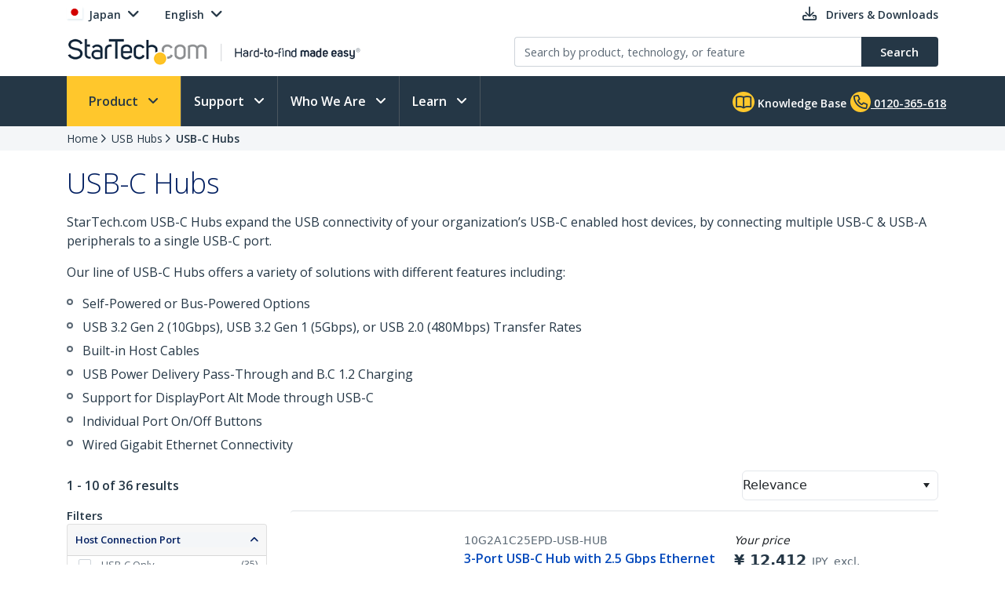

--- FILE ---
content_type: text/html; charset=utf-8
request_url: https://www.startech.com/en-jp/usb-hubs/usb-c-hubs
body_size: 25097
content:

<!DOCTYPE html>
<html lang="EN-JP">
<head>
    <meta charset="utf-8">
    <meta http-equiv="X-UA-Compatible" content="IE=Edge" />
    <meta name="viewport" content="width=device-width, initial-scale=1">
    <meta name="format-detection" content="telephone=no">
    <meta name="description" content="StarTech.com USB-C hubs expand the connectivity of USB-C enabled host devices | Japan" />
    <title>USB-C Hubs | USB Hubs | StarTech.com Japan</title>
    <link href="https://media.startech.com/cms/startech.com/media/images/favicon.ico" rel="shortcut icon">
<meta name="msapplication-TileColor" content="#253746">
<meta name="theme-color" content="#253746">    
<link rel="icon" href="/Areas/_LayoutZones/Content/assets/icons/favicon-32.png" sizes="32x32">
<link rel="icon" href="/Areas/_LayoutZones/Content/assets/icons/favicon-57.png" sizes="57x57">
<link rel="icon" href="/Areas/_LayoutZones/Content/assets/icons/favicon-76.png" sizes="76x76">
<link rel="icon" href="/Areas/_LayoutZones/Content/assets/icons/favicon-128.png" sizes="128x128">
<link rel="icon" href="/Areas/_LayoutZones/Content/assets/icons/favicon-192.png" sizes="192x192">
<link rel="icon" href="/Areas/_LayoutZones/Content/assets/icons/favicon-228.png" sizes="228x228">

<link rel="shortcut icon" sizes="196x196" href="/Areas/_LayoutZones/Content/assets/icons/favicon-196.png">

<link rel="apple-touch-icon" href="/Areas/_LayoutZones/Content/assets/icons/favicon-120.png" sizes="120x120">
<link rel="apple-touch-icon" href="/Areas/_LayoutZones/Content/assets/icons/favicon-152.png" sizes="152x152">
<link rel="apple-touch-icon" href="/Areas/_LayoutZones/Content/assets/icons/favicon-180.png" sizes="180x180">

<meta name="msapplication-TileColor" content="#FFFFFF">
<meta name="msapplication-TileImage" content="/Areas/_LayoutZones/Content/assets/icons/favicon-144.png">

<meta name="msapplication-config" content="/Areas/_LayoutZones/Content/assets/icons/browserconfig.xml" />
    
<meta name="copyright" content="StarTech.com">
<meta property="og:type" content="website">
<meta property="og:title" content="USB-C Hubs | USB Hubs | StarTech.com Japan">
<meta property="og:url" content="https://www.startech.com/en-jp/usb-hubs/usb-c-hubs">
<meta property="og:image" content="https://media.startech.com/cms/startech.com/media/images/social-cards/default-card-image.jpg">
<meta property="og:locale" content="en-us">
<meta property="og:description" content="StarTech.com USB-C hubs expand the connectivity of USB-C enabled host devices | Japan">
<meta property="og:site_name" content="StarTech.com ">
<meta name="twitter:card" content="summary_large_image">
<meta name="twitter:site" content="STARTECHdotCOM">
<meta name="twitter:creator" content="STARTECHdotCOM">
<meta name="twitter:title" content="USB-C Hubs | USB Hubs | StarTech.com Japan">
<meta name="twitter:description" content="StarTech.com USB-C hubs expand the connectivity of USB-C enabled host devices | Japan">
<meta name="twitter:image" content="https://media.startech.com/cms/startech.com/media/images/social-cards/default-card-image.jpg">
    

    <script type="application/ld+json">
    {"@context":"https://schema.org","@type":"BreadcrumbList","itemListElement":[{"@type":"ListItem","item":{"@type":"Thing","@id":"https://www.startech.com/en-jp","name":"Home"},"position":0},{"@type":"ListItem","item":{"@type":"Thing","@id":"https://www.startech.com/en-jp/usb-hubs","name":"USB Hubs"},"position":1},{"@type":"ListItem","item":{"@type":"Thing","@id":"https://www.startech.com/en-jp/usb-hubs/usb-c-hubs","name":"USB-C Hubs"},"position":2}]}
    </script>


<link rel="alternate" hreflang="NL-BE" href="https://www.startech.com/nl-be/usb-hubs/usb-c-hubs" >
<link rel="alternate" hreflang="NL-NL" href="https://www.startech.com/nl-nl/usb-hubs/usb-c-hubs" >
<link rel="alternate" hreflang="EN-AU" href="https://www.startech.com/en-au/usb-hubs/usb-c-hubs" >
<link rel="alternate" hreflang="EN-AT" href="https://www.startech.com/en-at/usb-hubs/usb-c-hubs" >
<link rel="alternate" hreflang="EN-BE" href="https://www.startech.com/en-be/usb-hubs/usb-c-hubs" >
<link rel="alternate" hreflang="EN-CA" href="https://www.startech.com/en-ca/usb-hubs/usb-c-hubs" >
<link rel="alternate" hreflang="EN-CL" href="https://www.startech.com/en-cl/usb-hubs/usb-c-hubs" >
<link rel="alternate" hreflang="EN-CO" href="https://www.startech.com/en-co/usb-hubs/usb-c-hubs" >
<link rel="alternate" hreflang="EN-DK" href="https://www.startech.com/en-dk/usb-hubs/usb-c-hubs" >
<link rel="alternate" hreflang="EN" href="https://www.startech.com/en-eu/usb-hubs/usb-c-hubs" >
<link rel="alternate" hreflang="EN-FI" href="https://www.startech.com/en-fi/usb-hubs/usb-c-hubs" >
<link rel="alternate" hreflang="EN-FR" href="https://www.startech.com/en-fr/usb-hubs/usb-c-hubs" >
<link rel="alternate" hreflang="EN-DE" href="https://www.startech.com/en-de/usb-hubs/usb-c-hubs" >
<link rel="alternate" hreflang="EN-IE" href="https://www.startech.com/en-ie/usb-hubs/usb-c-hubs" >
<link rel="alternate" hreflang="EN-IT" href="https://www.startech.com/en-it/usb-hubs/usb-c-hubs" >
<link rel="canonical"  hreflang="EN-JP" href="https://www.startech.com/en-jp/usb-hubs/usb-c-hubs" >
<link rel="alternate" hreflang="EN-MX" href="https://www.startech.com/en-mx/usb-hubs/usb-c-hubs" >
<link rel="alternate" hreflang="EN-NL" href="https://www.startech.com/en-nl/usb-hubs/usb-c-hubs" >
<link rel="alternate" hreflang="EN-NZ" href="https://www.startech.com/en-nz/usb-hubs/usb-c-hubs" >
<link rel="alternate" hreflang="EN-PE" href="https://www.startech.com/en-pe/usb-hubs/usb-c-hubs" >
<link rel="alternate" hreflang="EN-SG" href="https://www.startech.com/en-sg/usb-hubs/usb-c-hubs" >
<link rel="alternate" hreflang="EN-ES" href="https://www.startech.com/en-es/usb-hubs/usb-c-hubs" >
<link rel="alternate" hreflang="EN-SE" href="https://www.startech.com/en-se/usb-hubs/usb-c-hubs" >
<link rel="alternate" hreflang="EN-CH" href="https://www.startech.com/en-ch/usb-hubs/usb-c-hubs" >
<link rel="alternate" hreflang="EN-GB" href="https://www.startech.com/en-gb/usb-hubs/usb-c-hubs" >
<link rel="alternate" hreflang="x-default" href="https://www.startech.com/en-us/usb-hubs/usb-c-hubs" >
<link rel="alternate" hreflang="EN-US" href="https://www.startech.com/en-us/usb-hubs/usb-c-hubs" >
<link rel="alternate" hreflang="FR-BE" href="https://www.startech.com/fr-be/hubs-usb/hubs-usb-c" >
<link rel="alternate" hreflang="FR-FR" href="https://www.startech.com/fr-fr/hubs-usb/hubs-usb-c" >
<link rel="alternate" hreflang="FR-CH" href="https://www.startech.com/fr-ch/hubs-usb/hubs-usb-c" >
<link rel="alternate" hreflang="DE-AT" href="https://www.startech.com/de-at/usb-hubs/usb-c-hubs" >
<link rel="alternate" hreflang="DE-DE" href="https://www.startech.com/de-de/usb-hubs/usb-c-hubs" >
<link rel="alternate" hreflang="DE-CH" href="https://www.startech.com/de-ch/usb-hubs/usb-c-hubs" >
<link rel="alternate" hreflang="IT-IT" href="https://www.startech.com/it-it/usb-hubs/usb-c-hubs" >
<link rel="alternate" hreflang="IT-CH" href="https://www.startech.com/it-ch/usb-hubs/usb-c-hubs" >
<link rel="alternate" hreflang="JA-JP" href="https://www.startech.com/ja-jp/usb-hubs/usb-c-hubs" >
<link rel="alternate" hreflang="ES-CL" href="https://www.startech.com/es-cl/hubs-usb/hubs-usb-c" >
<link rel="alternate" hreflang="ES-CO" href="https://www.startech.com/es-co/hubs-usb/hubs-usb-c" >
<link rel="alternate" hreflang="ES" href="https://www.startech.com/es-eu/hubs-usb/hubs-usb-c" >
<link rel="alternate" hreflang="ES-MX" href="https://www.startech.com/es-mx/hubs-usb/hubs-usb-c" >
<link rel="alternate" hreflang="ES-PE" href="https://www.startech.com/es-pe/hubs-usb/hubs-usb-c" >
<link rel="alternate" hreflang="ES-ES" href="https://www.startech.com/es-es/hubs-usb/hubs-usb-c" >
<link rel="alternate" hreflang="SV-SE" href="https://www.startech.com/sv-se/usb-hubs/usb-c-hubs" >



    <link as="style" rel="stylesheet preload" href="//fonts.googleapis.com/css?family=Open+Sans:300,400,400i,600&display=swap" type="text/css" crossorigin="anonymous">
    <link as='style' rel='stylesheet preload' href='/12.0.0.4/bundles/Content/coreDefer.bundle.css?v=f3Ww3Ku2YEeick-vjn1JeCTAiYvmJnYjLu5hfmtyogc1' type='text/css' crossorigin='anonymous'/>

    <link as='style' rel='stylesheet preload' href='/12.0.0.4/bundles/Content/kendoDefer.bundle.css?v=g2Qa4F6BQS27wWWBnPr198_5tOWoXU3X00Xo06HjBPc1' type='text/css' crossorigin='anonymous'/>

    <link as='style' rel='stylesheet preload' href='/12.0.0.4/bundles/Content/startech/startech.cms.portal.layoutZones.bundle.css?v=5H-OdoAbvGBBJV-5R9_hs97cfBZAbFvccTtVkZ_uzBw1' type='text/css' crossorigin='anonymous'/>

    <link as='style' rel='stylesheet preload' href='/12.0.0.4/bundles/Content/startech/startech.cms.portal.mainLayout.bundle.css?v=13vayf_mgEF-qoExe_xVhIUzswIxvsLjpaBHBYIYdr41' type='text/css' crossorigin='anonymous'/>

    

    
    
    <link as='style' rel='stylesheet preload' href='/12.0.0.4/bundles/Content/startech/startech.cms.portal.productManagerV2.productCategory.bundle.css?v=2DbrwIKbYRS3OpR_wspe29NFTwK6sRVE45EelnYJVo01' type='text/css' crossorigin='anonymous'/>



    <script src='/12.0.0.4/bundles/Scripts/thirdParty.bundle.js?v=x_i-_2tppWfQWo4Naq7HrhBT_L1OyRI1zLIZXtYYdrs1' defer></script>

    <script src='/12.0.0.4/bundles/Scripts/kendoCoreCustom.bundle.js?v=QQMi3JifQIqHHq1HmXDEZSnWA6up2F9HnSpfAK2y-jE1' defer></script>

    <script src='/12.0.0.4/bundles/Scripts/startech.cms.portal.bundle.js?v=e2tefI1-1VRexhcy6QgyvUKhSo3wxYCu4MErhADU3h41' defer></script>

    

    
    
    <script src='/12.0.0.4/bundles/Scripts/startech/startech.cms.portal.productManagerV2.productCategory.bundle.js?v=_ITuHpBmgZzPB2k5ymbRrk9TuJxn2x9ziRXgvNgd-ek1' defer></script>



</head>
<body class="en-jp " data-spy="scroll" data-target="#scrollSpy" data-offset="50">
    
<script type="text/javascript" defer>
//Define namespace.
var startech = {};
startech.cms = {};
startech.cms.portal = {};
startech.cms.portal.constants = {};
startech.cms.portal.resources =
{
    label: {},
    confirmation: {},
    information: {},
    error: {},
    warning: {},
    validation: {}
};

startech.cms.portal.routes =
{
    mvc: {},
    service: {}
};


//--- Initialize UI JS module. ------
startech.cms.portal.constants.languageCode = "EN";
startech.cms.portal.constants.currentCulture = "EN-JP";
startech.cms.portal.constants.currentLanguage = "EN";
startech.cms.portal.constants.currentCountry = "jp";
startech.cms.portal.constants.rootLanguage = "EN";
startech.cms.portal.constants.languageIsEnglish = true;
startech.cms.portal.constants.mstOmnichannelChatOptions = {"source":"https://oc-cdn-public.azureedge.net/livechatwidget/scripts/LiveChatBootstrapper.js","organizationID":"d9723885-b826-412e-ad8b-5a495d574e4d","organizationURL":"https://unqd9723885b826412ead8b5a495d574-crm3.omnichannelengagementhub.com","applicationID":"5e0f78a1-3bf8-45e6-ae79-c19c7836b351"};
startech.cms.portal.constants.mediaLanguage = "EN";
startech.cms.portal.constants.accountIsLoggedIn = false;
startech.cms.portal.constants.pageModelType = "Category";
startech.cms.portal.constants.pageID = "7012c2a9-8667-5f51-8c2e-6ef3c3a9a3af:EN-JP";
startech.cms.portal.constants.accountID = "";
startech.cms.portal.constants.accountEmail = "";
if (startech.cms.portal.constants.accountEmail.length === 0)
{
    startech.cms.portal.constants.accountEmail = null;
}

//-----  Resources -----
startech.cms.portal.resources.label.Select = "Select";
startech.cms.portal.resources.information.IENotCompatibleMessage = "We have detected that you are using a browser that is not compatible with our website. For a better user experience, please use a newer browser.";
startech.cms.portal.resources.label.IENotification = "Notification";
startech.cms.portal.resources.information.CookieBannerText = "<div id='iubenda-cs-title'>Notice</div><div id='iubenda-cs-paragraph'><p class='iub-p' style='line-height: 1.5 !important;'>We use cookies or similar technologies for strictly necessary activities (to make our site work) and for measurement (to analyze site usage).  By clicking “Accept” you consent to our website’s use of these cookies.  Please click below if you would like to customize your preferences or visit our <a href='/privacy-policy/341725/cookie-policy?an=no&s_ck=false&newmarkup=yes' class='iubenda-cs-cookie-policy-lnk'>Cookie Policy</a> for more information.</p><br /><p class='iub-p'></p></div>";
startech.cms.portal.resources.information.CookieBannerAccept = "Accept";
startech.cms.portal.resources.information.CookieBannerReject = "Reject";
startech.cms.portal.resources.information.CookieBannerLearMoreAndCustomize = "Learn more and customize";


/**
    * Formats a string with numbered arguments, as in "{0} {1}!".format("Hello","world")
    * http://stackoverflow.com/questions/18405736/is-there-a-c-sharp-string-format-equivalent-in-javascript
*/
if (!String.prototype.format)
{
    String.prototype.format = function ()
    {
        var arg = arguments;

        return this.replace(/{(\d+)}/g, function (match, number)
        {
            return typeof arg[number] != 'undefined' ? (arg[number] || "") : match;
        });
    };
}

// http://stackoverflow.com/a/5086487/1370216
if (!String.prototype.toCamelCase)
{
    String.prototype.toCamelCase = function ()
    {
        return this.replace(/(?:^|\s)\w/g, function (match)
        {
            return match.toLowerCase();
        });
    };
}

startech.cms.portal.Language =
{
    EN: 'EN',
    ES: 'ES',
    CL: 'CL',
    CO: 'CO',
    MX: 'MX',
    FR: 'FR',
    IT: 'IT',
    DE: 'DE',
    JA: 'JA',
    SV: 'SV'
};

startech.cms.portal.GalleryImageType =
{
    Image: 0,
    Video: 1,
    Enhanced: 2,
    Bom: 3
}

startech.cms.portal.OperationResultType =
{
    Success: true,
    Failure: false
};

startech.cms.portal.Culture =
{
    EN_US: 'EN-US',
    EN_CA: 'EN-CA'
};

startech.cms.portal.MediaBreakPoints =
{
    MOBILE_MINI: 340,
    MOBILE: 567,
    TABLET: 768,
    LAPTOP: 992,
    DESKTOP: 1200
};

startech.cms.portal.FormStepType =
{
    All: 0,
    Step1: 1,
    Step2: 2,
    Step3: 3,
    Step4: 4,
    Send: 5
};

startech.cms.portal.SelectorVisibilityType =
{
    None: "none",
    Block: "block"
};

startech.cms.portal.TemplateColumsNumberLayout =
{
    Two: 'Two',
    Three: 'Three',
    Four: 'Four',
    Five: 'Five',
    Six: 'Six'
};

startech.cms.portal.ScreenType =
{
    GlobalHeader: 'GlobalHeader',
    GlobalFooter: 'GlobalFooter',
    GlobalGTM: 'GlobalGTM',
    GlobalCaptureFormD365: 'GlobalCaptureFormD365',
    GlobalCaptureFormRealTimeD365: 'GlobalCaptureFormRealTimeD365',
    AccountCreate: 'AccountCreate',
    AccountDetail: 'AccountDetail',
    AccountConfirm: 'AccountConfirm',
    AccountLogin: 'AccountLogin',
    AccountResetPassWord: 'AccountResetPassWord',
    ProductCategoriesListing: 'ProductCategoriesListing',
    ProductNewProductListing: 'ProductNewProductListing',
    ProductSearchListing: 'ProductSearchListing',
    ProductSearchCampaignListing: 'ProductSearchCampaignListing',
    ProductDetail: 'ProductDetail',
    WhereToBuyProduct: 'WhereToBuyProduct',
    WhereToBuyPartners: 'WhereToBuyPartners',
    ProductCategorySitemap: 'ProductCategorySitemap',
    AboutUsPressReleaseLanding: 'AboutUsPressReleaseLanding',
    AboutUsPressReleaseItem: 'AboutUsPressReleaseItem',
    FormAODA: 'FormAODA',
    FormDealRegistration: 'FormDealRegistration',
    FormMediaInquiry: 'FormMediaInquiry',
    FormQuickBuy: 'FormQuickBuy',
    FormRMARequest: 'FormRMARequest',
    FormSiteFeedback: 'FormSiteFeedback',
    FormSupport: 'FormSupport',
    FormsVolumeQuote: 'FormsVolumeQuote',
    DashboardManager: 'DashboardManager',
    DashboardManagerDashboard: 'DashboardManagerDashboard',
    DashboardManagerAddressBook: 'DashboardManagerAddressBook',
    DashboardManagerAddressBookEdit: 'DashboardManagerAddressBookEdit',
    DashboardManagerProfile: 'DashboardManagerProfile',
    DashboardManagerOrderList: 'DashboardManagerOrderList',
    DashboardManagerOrderDetail: 'DashboardManagerOrderDetail',
    DashboardManagerOrderPrint: 'DashboardManagerOrderPrint',
    EcommerceCart: 'EcommerceCart',
    EcommerceCheckout: 'EcommerceCheckout',
    EcommerceOrderConfirmation: 'EcommerceOrderConfirmation',
    EcommerceShippingEstimatorTool: 'EcommerceShippingEstimatorTool',
    BlogManager: 'BlogManager',
    MarketingDynamicContent: 'MarketingDynamicContent',
    SupportLanding: 'SupportLanding',
    SupportDriversAndDownloads: 'SupportDriversAndDownloads',
    SupportFAQs: 'SupportFAQs',
    SupportFAQsStandalone: 'SupportFAQsStandalone',
    SupportFAQsSearch: 'SupportFAQsSearch',
    PageBuilderV2: 'PageBuilderV2',
    Homepage:'Homepage'
};


startech.initializer = (function ()
{
    var map = new Map();

    //#region Public members

    var _module =
    {
        init: function ()
        {
            try
            {
                //TO DO: to setup global params
                //_init();
            }
            catch (ex)
            {
                throw ex;
            }
        },


        setModuleLoadParam: function (key, value)
        {
            map.set(key, value);
        },


        getModuleLoadParam: function (key)
        {
            return map.get(key);
        }
    };

    return _module;

    //#endregion
    })();

//Captute inital param to augment page view event
let modParamInit =
{
    pageModelType: startech.cms.portal.constants.pageModelType,
    pageID: startech.cms.portal.constants.pageID,
    accountID: startech.cms.portal.constants.accountID
};
startech.initializer.setModuleLoadParam(startech.cms.portal.ScreenType.GlobalGTM, modParamInit);
</script>
    <noscript>
    <iframe src="https://www.googletagmanager.com/ns.html?id=GTM-MKLNTHR" height="0" width="0" style="display:none;visibility:hidden" title="GTM Implementation"></iframe>
</noscript>
    <div class="d365-mkt-config" style="display:none" data-website-id="zLMllZWWEUUjWAVNrckQ0p8ThMUVOz_Ra_7ZzZNOu0U" data-hostname="872d478590014947ac44297898f043bd.svc.dynamics.com"></div>
    <header>
        


<div class="container" id="header-main-container">
    <div id="header--row_top" class="row justify-content-between">
        <div class="col-12 col-sm-6 col-md-6 col-lg-5 menu--top_left" id="country-header-container">
            <ul class="header-country-and-language">
    <li class="country">
        <span data-template="templateHeaderCountryActiveMarket"
              data-bind="visible: isAcccountLoggedIn, source: activeMarket">
        </span>
        <div data-bind="invisible: isAcccountLoggedIn">
            <a href="#" class="dropdown-toggle" data-toggle="dropdown" aria-haspopup="true" aria-expanded="false">
                <span data-template="templateHeaderCountryActiveMarketV2"
                      data-bind="source: activeMarket">
                </span>
            </a>
            <ul class="dropdown-menu culture-menu"
                aria-labelledby="country-active-marketV2"
                data-template="templateHeaderCountryMarketList"
                data-bind="source: marketSource">
            </ul>
        </div>
    </li>
    <li class="lang">
        <span data-bind="invisible: isMultilanguages, text: activeMarket.webMarketCulture.name"></span>
        <div data-bind="visible: isMultilanguages">
            <a href="#" class="dropdown-toggle" data-toggle="dropdown" aria-haspopup="true" aria-expanded="false">
                <span data-template="templateHeaderCountryActiveCulture"
                      data-bind="source: activeMarket">
                </span>
            </a>
            <ul class="dropdown-menu culture-menu"
                aria-labelledby="web-market-active-culture"
                data-template="templateHeaderCountryCultureList"
                data-bind="source: activeMarket.webMarketCultures">
            </ul>
        </div>
    </li>
</ul>
        </div>
        <div class="col-12 col-sm-6 col-md-6 col-lg-7 menu--top_right">
            <ul>
                <li class="drivers d-none d-sm-inline">
                    <a href="/en-jp/support/drivers-and-downloads">
                        <span class="far fa-download"></span>
                        <span class="d-none d-lg-inline">Drivers &amp; Downloads</span>
                    </a>
                </li>
                            </ul>
        </div>
    </div>
    <div id="header--row_central" class="row justify-content-between">
        
        <div class="col-12 col-sm-12 col-md-6 col-lg-6 ">
            <div class="logo-header-container" id="logo-header-container">
    <a class="p-0 logo-wrapper" data-bind="attr: { href: url }, events: { click: onLogoClick }">
        <img class="lozad img-fluid logo"
            data-bind="attr: { data-src: imageUrl, alt: imageAltTag }"
            data-placeholder-background="\#EDEDED"
            width="425"
            height="41"
            onerror="startech.cms.portal.helpers.loadAltProductImage(this)" />
    </a>
</div>
        </div>
        <div class="col-12 col-sm-12 col-md-6 col-lg-6 collapse" id="searchToggle">
            <div class="search-header-container" id="search-header-container" style="position:relative;">
    <form class="search-block">
        <div class="row align-items-right">
            <div class="col pr-0">
                <div class="product-suggestions-container">
                    <label for="productSearchTerm" class="d-none">Product search</label>
                    <input type="text"
                        class="form-control product-suggestion-auto-complete"
                        id="productSearchTerm"
                        maxlength="100"
                        autocomplete="off"
                        placeholder="Search by product, technology, or feature"
                        data-bind="value: selectedProductSuggestion, events: { keyup: onProductSuggestionOptionsFilteringKeyup, keydown: onProductSuggestionOptionsFilteringKeydown }">
                    <div id="product-suggestions-options-container"
                        class="product-suggestions-options-container"
                        role="dialog" 
                        aria-label="Suggestions"
                        data-template="templateProductSuggestionOptions"
                        data-bind="css:{ width-have-products: haveProducts }, source: productSuggestionOptionsSource">
                    </div>
                </div>
            </div>
            <div class="col-auto pl-0">
                <button class="btn btn-search"
                        type="submit"
                        data-bind="events:
                        {
                            click: onSearchClick
                        }">
                    <span class="d-none d-md-block">Search</span>
                    <span class="fa-solid fa-magnifying-glass d-block d-md-none"></span>
                </button>
            </div>
        </div>
    </form>
</div>
        </div>
    </div>
</div>

<script type="text/javascript" defer>
try
{
    //--- Initialize UI JS module. ------

    // Header Account MVC routes
    var cultureSelected = startech.cms.portal.constants.currentCulture;

    startech.cms.portal.routes.mvc.HeaderAccountDashboard = "/{0}/{1}".format(cultureSelected, "dashboard");
    startech.cms.portal.routes.mvc.HeaderAccountProfile = "/{0}/{1}".format(cultureSelected, "profile");
    startech.cms.portal.routes.mvc.HeaderAccountOrders = "/{0}/{1}".format(cultureSelected, "orders");
    startech.cms.portal.routes.mvc.HeaderAccountCreate = "/en-jp/accountmanager";
    startech.cms.portal.routes.mvc.HeaderAccountLogin = "/en-jp/login";
    //startech.cms.portal.routes.mvc.HeaderCart = "";
    startech.cms.portal.routes.mvc.HeaderCart = "/en-jp/checkout";
    startech.cms.portal.routes.mvc.HeaderLogo = "/en-jp";
    startech.cms.portal.routes.mvc.HeaderSearch = "/en-jp/search";

    // Services routes
    startech.cms.portal.routes.service.HeaderSearchSuggestions = "/{0}/{1}".format(cultureSelected, "api/search/productSuggestions");

    //-----  Resources -----
    startech.cms.portal.resources.label.HeaderLogoAltImage = "StarTech.com - Hard-to-find made easy";
    startech.cms.portal.resources.label.HeaderLogoMediaImage = "https://media.startech.com/cms/startech.com/media/_common/startech-logo.png";

    var modParam =
    {
        isHeaderSimplified: false,
        isHeaderSimplifiedLogoOnly: false,
        countryInfo:
        {
            activeMarket: {"code":"JP","name":"Japan","isECommerce":false,"allowsLogins":false,"flagCode":"flag-icon-jp","market":"JP","currency":"JPY","currencyCode":"JPY","warehouse":"JP01","warehouseCode":"JP01","region":"Asia","regionCode":"Asia","webMarketCulture":{"url":"/en-jp/usb-hubs/usb-c-hubs","name":"English","culture":"enJP","cultureCode":"EN-JP","language":"EN","languageCode":"EN"},"webMarketCultures":[{"url":"/en-jp/usb-hubs/usb-c-hubs","name":"English","culture":"enJP","cultureCode":"EN-JP","language":"EN","languageCode":"EN"},{"url":"/ja-jp/usb-hubs/usb-c-hubs","name":"Japanese","culture":"jaJP","cultureCode":"JA-JP","language":"JA","languageCode":"JA"}]},
            marketList: [{"code":"US","name":"United States","isECommerce":true,"allowsLogins":true,"flagCode":"flag-icon-us","market":"US","currency":"USD","currencyCode":"USD","warehouse":"US01","warehouseCode":"US01","region":"NorthAmerica","regionCode":"NA","webMarketCulture":{"url":"/en-us/usb-hubs/usb-c-hubs","name":"EN-US","culture":"enUS","cultureCode":"EN-US","language":"EN","languageCode":"EN"},"webMarketCultures":[{"url":null,"name":"EN-US","culture":"enUS","cultureCode":"EN-US","language":"EN","languageCode":"EN"}]},{"code":"CA","name":"Canada","isECommerce":true,"allowsLogins":true,"flagCode":"flag-icon-ca","market":"CA","currency":"CAD","currencyCode":"CAD","warehouse":"CA01","warehouseCode":"CA01","region":"NorthAmerica","regionCode":"NA","webMarketCulture":{"url":"/en-ca/usb-hubs/usb-c-hubs","name":"EN-CA","culture":"enCA","cultureCode":"EN-CA","language":"EN","languageCode":"EN"},"webMarketCultures":[{"url":null,"name":"EN-CA","culture":"enCA","cultureCode":"EN-CA","language":"EN","languageCode":"EN"},{"url":null,"name":"FR-CA","culture":"frCA","cultureCode":"FR-CA","language":"FR","languageCode":"FR"}]},{"code":"UK","name":"United Kingdom","isECommerce":true,"allowsLogins":true,"flagCode":"flag-icon-gb","market":"UK","currency":"GBP","currencyCode":"GBP","warehouse":"UK01","warehouseCode":"UK01","region":"Europe","regionCode":"EU","webMarketCulture":{"url":"/en-gb/usb-hubs/usb-c-hubs","name":"EN-GB","culture":"enGB","cultureCode":"EN-GB","language":"EN","languageCode":"EN"},"webMarketCultures":[{"url":null,"name":"EN-GB","culture":"enGB","cultureCode":"EN-GB","language":"EN","languageCode":"EN"}]},{"code":"IE","name":"Republic of Ireland","isECommerce":false,"allowsLogins":true,"flagCode":"flag-icon-ie","market":"IE","currency":"EUR","currencyCode":"EUR","warehouse":"UK01","warehouseCode":"UK01","region":"Europe","regionCode":"EU","webMarketCulture":{"url":"/en-ie/usb-hubs/usb-c-hubs","name":"EN-IE","culture":"enIE","cultureCode":"EN-IE","language":"EN","languageCode":"EN"},"webMarketCultures":[{"url":null,"name":"EN-IE","culture":"enIE","cultureCode":"EN-IE","language":"EN","languageCode":"EN"}]},{"code":"EU","name":"Europe","isECommerce":false,"allowsLogins":true,"flagCode":"flag-icon-eu","market":"EU","currency":"EUR","currencyCode":"EUR","warehouse":"UK01","warehouseCode":"UK01","region":"Europe","regionCode":"EU","webMarketCulture":{"url":"/en-eu/usb-hubs/usb-c-hubs","name":"EN-EU","culture":"enEU","cultureCode":"EN-EU","language":"EN","languageCode":"EN"},"webMarketCultures":[{"url":null,"name":"EN-EU","culture":"enEU","cultureCode":"EN-EU","language":"EN","languageCode":"EN"},{"url":null,"name":"ES-EU","culture":"esEU","cultureCode":"ES-EU","language":"ES","languageCode":"ES"}]},{"code":"AU","name":"Australia","isECommerce":false,"allowsLogins":false,"flagCode":"flag-icon-au","market":"AU","currency":"AUD","currencyCode":"AUD","warehouse":"AU01","warehouseCode":"AU01","region":"Asia","regionCode":"Asia","webMarketCulture":{"url":"/en-au/usb-hubs/usb-c-hubs","name":"EN-AU","culture":"enAU","cultureCode":"EN-AU","language":"EN","languageCode":"EN"},"webMarketCultures":[{"url":null,"name":"EN-AU","culture":"enAU","cultureCode":"EN-AU","language":"EN","languageCode":"EN"}]},{"code":"AT","name":"Austria","isECommerce":false,"allowsLogins":false,"flagCode":"flag-icon-at","market":"AT","currency":"EUR","currencyCode":"EUR","warehouse":"UK01","warehouseCode":"UK01","region":"Europe","regionCode":"EU","webMarketCulture":{"url":"/de-at/usb-hubs/usb-c-hubs","name":"DE-AT","culture":"deAT","cultureCode":"DE-AT","language":"DE","languageCode":"DE"},"webMarketCultures":[{"url":null,"name":"DE-AT","culture":"deAT","cultureCode":"DE-AT","language":"DE","languageCode":"DE"},{"url":null,"name":"EN-AT","culture":"enAT","cultureCode":"EN-AT","language":"EN","languageCode":"EN"}]},{"code":"BE","name":"Belgium","isECommerce":false,"allowsLogins":false,"flagCode":"flag-icon-be","market":"BE","currency":"EUR","currencyCode":"EUR","warehouse":"UK01","warehouseCode":"UK01","region":"Europe","regionCode":"EU","webMarketCulture":{"url":"/en-be/usb-hubs/usb-c-hubs","name":"EN-BE","culture":"enBE","cultureCode":"EN-BE","language":"EN","languageCode":"EN"},"webMarketCultures":[{"url":null,"name":"EN-BE","culture":"enBE","cultureCode":"EN-BE","language":"EN","languageCode":"EN"},{"url":null,"name":"FR-BE","culture":"frBE","cultureCode":"FR-BE","language":"FR","languageCode":"FR"},{"url":null,"name":"NL-BE","culture":"nlBE","cultureCode":"NL-BE","language":"NL","languageCode":"NL"}]},{"code":"CL","name":"Chile","isECommerce":false,"allowsLogins":false,"flagCode":"flag-icon-cl","market":"CL","currency":"USD","currencyCode":"USD","warehouse":"US01","warehouseCode":"US01","region":"SouthAmerica","regionCode":"SA","webMarketCulture":{"url":"/es-cl/hubs-usb/hubs-usb-c","name":"ES-CL","culture":"esCL","cultureCode":"ES-CL","language":"CL","languageCode":"CL"},"webMarketCultures":[{"url":null,"name":"EN-CL","culture":"enCL","cultureCode":"EN-CL","language":"EN","languageCode":"EN"},{"url":null,"name":"ES-CL","culture":"esCL","cultureCode":"ES-CL","language":"CL","languageCode":"CL"}]},{"code":"CO","name":"Colombia","isECommerce":false,"allowsLogins":false,"flagCode":"flag-icon-co","market":"CO","currency":"USD","currencyCode":"USD","warehouse":"US01","warehouseCode":"US01","region":"SouthAmerica","regionCode":"SA","webMarketCulture":{"url":"/es-co/hubs-usb/hubs-usb-c","name":"ES-CO","culture":"esCO","cultureCode":"ES-CO","language":"CO","languageCode":"CO"},"webMarketCultures":[{"url":null,"name":"EN-CO","culture":"enCO","cultureCode":"EN-CO","language":"EN","languageCode":"EN"},{"url":null,"name":"ES-CO","culture":"esCO","cultureCode":"ES-CO","language":"CO","languageCode":"CO"}]},{"code":"DK","name":"Denmark","isECommerce":false,"allowsLogins":false,"flagCode":"flag-icon-dk","market":"DK","currency":"EUR","currencyCode":"EUR","warehouse":"UK01","warehouseCode":"UK01","region":"Europe","regionCode":"EU","webMarketCulture":{"url":"/en-dk/usb-hubs/usb-c-hubs","name":"EN-DK","culture":"enDK","cultureCode":"EN-DK","language":"EN","languageCode":"EN"},"webMarketCultures":[{"url":null,"name":"EN-DK","culture":"enDK","cultureCode":"EN-DK","language":"EN","languageCode":"EN"}]},{"code":"FI","name":"Finland","isECommerce":false,"allowsLogins":false,"flagCode":"flag-icon-fi","market":"FI","currency":"EUR","currencyCode":"EUR","warehouse":"UK01","warehouseCode":"UK01","region":"Europe","regionCode":"EU","webMarketCulture":{"url":"/en-fi/usb-hubs/usb-c-hubs","name":"EN-FI","culture":"enFI","cultureCode":"EN-FI","language":"EN","languageCode":"EN"},"webMarketCultures":[{"url":null,"name":"EN-FI","culture":"enFI","cultureCode":"EN-FI","language":"EN","languageCode":"EN"}]},{"code":"FR","name":"France","isECommerce":false,"allowsLogins":false,"flagCode":"flag-icon-fr","market":"FR","currency":"EUR","currencyCode":"EUR","warehouse":"UK01","warehouseCode":"UK01","region":"Europe","regionCode":"EU","webMarketCulture":{"url":"/fr-fr/hubs-usb/hubs-usb-c","name":"FR-FR","culture":"frFR","cultureCode":"FR-FR","language":"FR","languageCode":"FR"},"webMarketCultures":[{"url":null,"name":"EN-FR","culture":"enFR","cultureCode":"EN-FR","language":"EN","languageCode":"EN"},{"url":null,"name":"FR-FR","culture":"frFR","cultureCode":"FR-FR","language":"FR","languageCode":"FR"}]},{"code":"DE","name":"Germany","isECommerce":false,"allowsLogins":false,"flagCode":"flag-icon-de","market":"DE","currency":"EUR","currencyCode":"EUR","warehouse":"UK01","warehouseCode":"UK01","region":"Europe","regionCode":"EU","webMarketCulture":{"url":"/de-de/usb-hubs/usb-c-hubs","name":"DE-DE","culture":"deDE","cultureCode":"DE-DE","language":"DE","languageCode":"DE"},"webMarketCultures":[{"url":null,"name":"DE-DE","culture":"deDE","cultureCode":"DE-DE","language":"DE","languageCode":"DE"},{"url":null,"name":"EN-DE","culture":"enDE","cultureCode":"EN-DE","language":"EN","languageCode":"EN"}]},{"code":"IN","name":"India","isECommerce":false,"allowsLogins":false,"flagCode":"flag-icon-in","market":"IN","currency":"INR","currencyCode":"INR","warehouse":"IN01","warehouseCode":"IN01","region":"Asia","regionCode":"Asia","webMarketCulture":{"url":"/en-in/usb-hubs/usb-c-hubs","name":"EN-IN","culture":"enIN","cultureCode":"EN-IN","language":"EN","languageCode":"EN"},"webMarketCultures":[{"url":null,"name":"EN-IN","culture":"enIN","cultureCode":"EN-IN","language":"EN","languageCode":"EN"}]},{"code":"IT","name":"Italy","isECommerce":false,"allowsLogins":false,"flagCode":"flag-icon-it","market":"IT","currency":"EUR","currencyCode":"EUR","warehouse":"UK01","warehouseCode":"UK01","region":"Europe","regionCode":"EU","webMarketCulture":{"url":"/it-it/usb-hubs/usb-c-hubs","name":"IT-IT","culture":"itIT","cultureCode":"IT-IT","language":"IT","languageCode":"IT"},"webMarketCultures":[{"url":null,"name":"EN-IT","culture":"enIT","cultureCode":"EN-IT","language":"EN","languageCode":"EN"},{"url":null,"name":"IT-IT","culture":"itIT","cultureCode":"IT-IT","language":"IT","languageCode":"IT"}]},{"code":"JP","name":"Japan","isECommerce":false,"allowsLogins":false,"flagCode":"flag-icon-jp","market":"JP","currency":"JPY","currencyCode":"JPY","warehouse":"JP01","warehouseCode":"JP01","region":"Asia","regionCode":"Asia","webMarketCulture":{"url":"/en-jp/usb-hubs/usb-c-hubs","name":"English","culture":"enJP","cultureCode":"EN-JP","language":"EN","languageCode":"EN"},"webMarketCultures":[{"url":"/en-jp/usb-hubs/usb-c-hubs","name":"English","culture":"enJP","cultureCode":"EN-JP","language":"EN","languageCode":"EN"},{"url":"/ja-jp/usb-hubs/usb-c-hubs","name":"Japanese","culture":"jaJP","cultureCode":"JA-JP","language":"JA","languageCode":"JA"}]},{"code":"MX","name":"Mexico","isECommerce":false,"allowsLogins":false,"flagCode":"flag-icon-mx","market":"MX","currency":"MXN","currencyCode":"MXN","warehouse":"MX01","warehouseCode":"MX01","region":"NorthAmerica","regionCode":"NA","webMarketCulture":{"url":"/es-mx/hubs-usb/hubs-usb-c","name":"ES-MX","culture":"esMX","cultureCode":"ES-MX","language":"MX","languageCode":"MX"},"webMarketCultures":[{"url":null,"name":"EN-MX","culture":"enMX","cultureCode":"EN-MX","language":"EN","languageCode":"EN"},{"url":null,"name":"ES-MX","culture":"esMX","cultureCode":"ES-MX","language":"MX","languageCode":"MX"}]},{"code":"NL","name":"Netherlands","isECommerce":false,"allowsLogins":false,"flagCode":"flag-icon-nl","market":"NL","currency":"EUR","currencyCode":"EUR","warehouse":"UK01","warehouseCode":"UK01","region":"Europe","regionCode":"EU","webMarketCulture":{"url":"/nl-nl/usb-hubs/usb-c-hubs","name":"NL-NL","culture":"nlNL","cultureCode":"NL-NL","language":"NL","languageCode":"NL"},"webMarketCultures":[{"url":null,"name":"EN-NL","culture":"enNL","cultureCode":"EN-NL","language":"EN","languageCode":"EN"},{"url":null,"name":"NL-NL","culture":"nlNL","cultureCode":"NL-NL","language":"NL","languageCode":"NL"}]},{"code":"NZ","name":"New Zealand","isECommerce":false,"allowsLogins":false,"flagCode":"flag-icon-nz","market":"NZ","currency":"NZD","currencyCode":"NZD","warehouse":"NZ01","warehouseCode":"NZ01","region":"Asia","regionCode":"Asia","webMarketCulture":{"url":"/en-nz/usb-hubs/usb-c-hubs","name":"EN-NZ","culture":"enNZ","cultureCode":"EN-NZ","language":"EN","languageCode":"EN"},"webMarketCultures":[{"url":null,"name":"EN-NZ","culture":"enNZ","cultureCode":"EN-NZ","language":"EN","languageCode":"EN"}]},{"code":"PE","name":"Peru","isECommerce":false,"allowsLogins":false,"flagCode":"flag-icon-pe","market":"PE","currency":"USD","currencyCode":"USD","warehouse":"US01","warehouseCode":"US01","region":"SouthAmerica","regionCode":"SA","webMarketCulture":{"url":"/es-pe/hubs-usb/hubs-usb-c","name":"ES-PE","culture":"esPE","cultureCode":"ES-PE","language":"PE","languageCode":"PE"},"webMarketCultures":[{"url":null,"name":"EN-PE","culture":"enPE","cultureCode":"EN-PE","language":"EN","languageCode":"EN"},{"url":null,"name":"ES-PE","culture":"esPE","cultureCode":"ES-PE","language":"PE","languageCode":"PE"}]},{"code":"SG","name":"Singapore","isECommerce":false,"allowsLogins":false,"flagCode":"flag-icon-sg","market":"SG","currency":"SGD","currencyCode":"SGD","warehouse":"US01","warehouseCode":"US01","region":"Asia","regionCode":"Asia","webMarketCulture":{"url":"/en-sg/usb-hubs/usb-c-hubs","name":"EN-SG","culture":"enSG","cultureCode":"EN-SG","language":"EN","languageCode":"EN"},"webMarketCultures":[{"url":null,"name":"EN-SG","culture":"enSG","cultureCode":"EN-SG","language":"EN","languageCode":"EN"}]},{"code":"ES","name":"Spain","isECommerce":false,"allowsLogins":false,"flagCode":"flag-icon-es","market":"ES","currency":"EUR","currencyCode":"EUR","warehouse":"UK01","warehouseCode":"UK01","region":"Europe","regionCode":"EU","webMarketCulture":{"url":"/es-es/hubs-usb/hubs-usb-c","name":"ES-ES","culture":"esES","cultureCode":"ES-ES","language":"ES","languageCode":"ES"},"webMarketCultures":[{"url":null,"name":"EN-ES","culture":"enES","cultureCode":"EN-ES","language":"EN","languageCode":"EN"},{"url":null,"name":"ES-ES","culture":"esES","cultureCode":"ES-ES","language":"ES","languageCode":"ES"}]},{"code":"SE","name":"Sweden","isECommerce":false,"allowsLogins":false,"flagCode":"flag-icon-se","market":"SE","currency":"EUR","currencyCode":"EUR","warehouse":"UK01","warehouseCode":"UK01","region":"Europe","regionCode":"EU","webMarketCulture":{"url":"/sv-se/usb-hubs/usb-c-hubs","name":"SV-SE","culture":"svSE","cultureCode":"SV-SE","language":"SV","languageCode":"SV"},"webMarketCultures":[{"url":null,"name":"EN-SE","culture":"enSE","cultureCode":"EN-SE","language":"EN","languageCode":"EN"},{"url":null,"name":"SV-SE","culture":"svSE","cultureCode":"SV-SE","language":"SV","languageCode":"SV"}]},{"code":"CH","name":"Switzerland","isECommerce":false,"allowsLogins":false,"flagCode":"flag-icon-ch","market":"CH","currency":"EUR","currencyCode":"EUR","warehouse":"UK01","warehouseCode":"UK01","region":"Europe","regionCode":"EU","webMarketCulture":{"url":"/de-ch/usb-hubs/usb-c-hubs","name":"DE-CH","culture":"deCH","cultureCode":"DE-CH","language":"DE","languageCode":"DE"},"webMarketCultures":[{"url":null,"name":"DE-CH","culture":"deCH","cultureCode":"DE-CH","language":"DE","languageCode":"DE"},{"url":null,"name":"EN-CH","culture":"enCH","cultureCode":"EN-CH","language":"EN","languageCode":"EN"},{"url":null,"name":"FR-CH","culture":"frCH","cultureCode":"FR-CH","language":"FR","languageCode":"FR"},{"url":null,"name":"IT-CH","culture":"itCH","cultureCode":"IT-CH","language":"IT","languageCode":"IT"}]},{"code":"INTRL","name":"International","isECommerce":true,"allowsLogins":false,"flagCode":"flag-icon-globe","market":"INTRL","currency":"USD","currencyCode":"USD","warehouse":"US01","warehouseCode":"US01","region":"NorthAmerica","regionCode":"NA","webMarketCulture":{"url":"/en-us/usb-hubs/usb-c-hubs","name":"EN-US","culture":"enUS","cultureCode":"EN-US","language":"EN","languageCode":"EN"},"webMarketCultures":[{"url":null,"name":"EN-US","culture":"enUS","cultureCode":"EN-US","language":"EN","languageCode":"EN"}]}],
            isAcccountLoggedIn: false
        },
        cartInfo:
        {
            cartItemTotal: 0
        }
    };

    startech.initializer.setModuleLoadParam(startech.cms.portal.ScreenType.GlobalHeader, modParam);
}
catch (err)
{
    alert('Error: Global Header');
}
</script>
        


<div class="main-navigation">
    <div class="container">
        <div class="row">
            <div class="col-12 no-padding-right">
                <nav class="navbar navbar-expand-lg no-padding">
                    <div class="navbar-collapse" id="navbar">
                        <ul class="navbar-nav mr-auto">
                            <li class="nav-item dropdown megamenu-li">
                                <button class="nav-link dropdown-toggle mega-menu-nav-button" type="button" id="dropdownProduct" data-toggle="dropdown" aria-haspopup="true" aria-expanded="false">
                                    <span class="d-block d-lg-none far fa-bars"></span> Product
                                </button>
                                <div class="dropdown-menu megamenu menu-product" aria-label="Product">
                                    <div class="row">
                                        <div class="col-12">
                                            <ul class="container">
                                                <li class="row">
                                                    <div class="col-12 col-md-5 col-lg-3">
                                                        <a href='/en-jp/new-products'
                                                           class="megamenu-item megamenu-item--nochildren new-product">New Products</a>
                                                    </div>
                                                </li>
                                                    <li class="row">
                                                        <div class="col-12 col-md-5 col-lg-3">
                                                                <a href="/en-jp/display-video-adapters"
                                                                   class="megamenu-item haschildren  ">
                                                                    Display &amp; Video Adapters
                                                                </a>
                                                        </div>
                                                        <div class="megamenu-item--content col-12 col-md-7 col-lg-9">
                                                            <div class="tab-drop-1">

                                                                <h4><a class="category-title mega-menu-category" href="/en-jp/display-video-adapters">Display &amp; Video Adapters</a></h4>
                                                                    <ul class="row list-group list-group-horizontal list-unstyled" id="Display&amp;VideoAdapters">

                                                                                <li class="list-group-item d-none d-lg-block">
                                                                                    <div class="card shadow-gray h-100">
                                                                                        <a class="card-padding" href="/en-jp/display-video-adapters/usb-c-display-adapters">
                                                                                            <img class="img-thumbnail lozad img-fluid mx-auto"
                                                                                                 data-src="https://sgcdn.startech.com/005329/media/groups/usb-c-display-adapters/usb-c-display-adapters.jpg"
                                                                                                 data-placeholder-background="\#EDEDED"
                                                                                                 onerror="startech.cms.portal.helpers.loadAltProductImage(this)">
                                                                                            <div class="text-center card-title">
                                                                                                <span class="mega-menu-category">USB-C Display Adapters</span>
                                                                                            </div>
                                                                                        </a>
                                                                                    </div>
                                                                                </li>
                                                                                <li class="d-block d-lg-none pr-0 list-group-item"><a href="/en-jp/display-video-adapters/usb-c-display-adapters" class="mega-menu-category">USB-C Display Adapters</a></li>
                                                                                <li class="list-group-item d-none d-lg-block">
                                                                                    <div class="card shadow-gray h-100">
                                                                                        <a class="card-padding" href="/en-jp/display-video-adapters/displayport-mini-displayport-adapters">
                                                                                            <img class="img-thumbnail lozad img-fluid mx-auto"
                                                                                                 data-src="https://sgcdn.startech.com/005329/media/groups/displayport-mini-displayport-adapters/mdp-dp-display-adapters.jpg"
                                                                                                 data-placeholder-background="\#EDEDED"
                                                                                                 onerror="startech.cms.portal.helpers.loadAltProductImage(this)">
                                                                                            <div class="text-center card-title">
                                                                                                <span class="mega-menu-category">DisplayPort &amp; Mini DisplayPort Adapters</span>
                                                                                            </div>
                                                                                        </a>
                                                                                    </div>
                                                                                </li>
                                                                                <li class="d-block d-lg-none pr-0 list-group-item"><a href="/en-jp/display-video-adapters/displayport-mini-displayport-adapters" class="mega-menu-category">DisplayPort &amp; Mini DisplayPort Adapters</a></li>
                                                                                <li class="list-group-item d-none d-lg-block">
                                                                                    <div class="card shadow-gray h-100">
                                                                                        <a class="card-padding" href="/en-jp/display-video-adapters/thunderbolt-video-adapters">
                                                                                            <img class="img-thumbnail lozad img-fluid mx-auto"
                                                                                                 data-src="https://sgcdn.startech.com/005329/media/groups/thunderbolt-video-adapters/thunderbolt-display-adapters.jpg"
                                                                                                 data-placeholder-background="\#EDEDED"
                                                                                                 onerror="startech.cms.portal.helpers.loadAltProductImage(this)">
                                                                                            <div class="text-center card-title">
                                                                                                <span class="mega-menu-category">Thunderbolt Display Adapters</span>
                                                                                            </div>
                                                                                        </a>
                                                                                    </div>
                                                                                </li>
                                                                                <li class="d-block d-lg-none pr-0 list-group-item"><a href="/en-jp/display-video-adapters/thunderbolt-video-adapters" class="mega-menu-category">Thunderbolt Display Adapters</a></li>
                                                                                <li class="list-group-item d-none d-lg-block">
                                                                                    <div class="card shadow-gray h-100">
                                                                                        <a class="card-padding" href="/en-jp/display-video-adapters/usb-a-display-adapters">
                                                                                            <img class="img-thumbnail lozad img-fluid mx-auto"
                                                                                                 data-src="https://sgcdn.startech.com/005329/media/groups/usb-a-display-adapters/usb-a-display-adapters.jpg"
                                                                                                 data-placeholder-background="\#EDEDED"
                                                                                                 onerror="startech.cms.portal.helpers.loadAltProductImage(this)">
                                                                                            <div class="text-center card-title">
                                                                                                <span class="mega-menu-category">USB-A Display Adapters</span>
                                                                                            </div>
                                                                                        </a>
                                                                                    </div>
                                                                                </li>
                                                                                <li class="d-block d-lg-none pr-0 list-group-item"><a href="/en-jp/display-video-adapters/usb-a-display-adapters" class="mega-menu-category">USB-A Display Adapters</a></li>
                                                                                <li class="list-group-item d-none d-lg-block">
                                                                                    <div class="card shadow-gray h-100">
                                                                                        <a class="card-padding" href="/en-jp/display-video-adapters/hdmi-dvi-display-adapters">
                                                                                            <img class="img-thumbnail lozad img-fluid mx-auto"
                                                                                                 data-src="https://sgcdn.startech.com/005329/media/groups/hdmi-dvi-display-adapters/hdmi-dvi-display-adapters.jpg"
                                                                                                 data-placeholder-background="\#EDEDED"
                                                                                                 onerror="startech.cms.portal.helpers.loadAltProductImage(this)">
                                                                                            <div class="text-center card-title">
                                                                                                <span class="mega-menu-category">HDMI &amp; DVI Display Adapters</span>
                                                                                            </div>
                                                                                        </a>
                                                                                    </div>
                                                                                </li>
                                                                                <li class="d-block d-lg-none pr-0 list-group-item"><a href="/en-jp/display-video-adapters/hdmi-dvi-display-adapters" class="mega-menu-category">HDMI &amp; DVI Display Adapters</a></li>
                                                                    </ul>
                                                            </div>
                                                        </div>
                                                    </li>
                                                    <li class="row">
                                                        <div class="col-12 col-md-5 col-lg-3">
                                                                <a href="/en-jp/universal-laptop-docking-stations"
                                                                   class="megamenu-item haschildren  ">
                                                                    Universal Laptop Docking Stations
                                                                </a>
                                                        </div>
                                                        <div class="megamenu-item--content col-12 col-md-7 col-lg-9">
                                                            <div class="tab-drop-1">

                                                                <h4><a class="category-title mega-menu-category" href="/en-jp/universal-laptop-docking-stations">Universal Laptop Docking Stations</a></h4>
                                                                    <ul class="row list-group list-group-horizontal list-unstyled" id="UniversalLaptopDockingStations">

                                                                                <li class="list-group-item d-none d-lg-block">
                                                                                    <div class="card shadow-gray h-100">
                                                                                        <a class="card-padding" href="/en-jp/universal-laptop-docking-stations/thunderbolt-docking-stations">
                                                                                            <img class="img-thumbnail lozad img-fluid mx-auto"
                                                                                                 data-src="https://sgcdn.startech.com/005329/media/groups/thunderbolt-docking-stations/thunderbolt-docks.jpg"
                                                                                                 data-placeholder-background="\#EDEDED"
                                                                                                 onerror="startech.cms.portal.helpers.loadAltProductImage(this)">
                                                                                            <div class="text-center card-title">
                                                                                                <span class="mega-menu-category">Thunderbolt Docking Stations</span>
                                                                                            </div>
                                                                                        </a>
                                                                                    </div>
                                                                                </li>
                                                                                <li class="d-block d-lg-none pr-0 list-group-item"><a href="/en-jp/universal-laptop-docking-stations/thunderbolt-docking-stations" class="mega-menu-category">Thunderbolt Docking Stations</a></li>
                                                                                <li class="list-group-item d-none d-lg-block">
                                                                                    <div class="card shadow-gray h-100">
                                                                                        <a class="card-padding" href="/en-jp/universal-laptop-docking-stations/usb-c-docking-stations">
                                                                                            <img class="img-thumbnail lozad img-fluid mx-auto"
                                                                                                 data-src="https://sgcdn.startech.com/005329/media/groups/usb-c-docking-stations/usb-c-docks.jpg"
                                                                                                 data-placeholder-background="\#EDEDED"
                                                                                                 onerror="startech.cms.portal.helpers.loadAltProductImage(this)">
                                                                                            <div class="text-center card-title">
                                                                                                <span class="mega-menu-category">USB-C Docking Stations</span>
                                                                                            </div>
                                                                                        </a>
                                                                                    </div>
                                                                                </li>
                                                                                <li class="d-block d-lg-none pr-0 list-group-item"><a href="/en-jp/universal-laptop-docking-stations/usb-c-docking-stations" class="mega-menu-category">USB-C Docking Stations</a></li>
                                                                                <li class="list-group-item d-none d-lg-block">
                                                                                    <div class="card shadow-gray h-100">
                                                                                        <a class="card-padding" href="/en-jp/universal-laptop-docking-stations/usb-c-multiport-adapters">
                                                                                            <img class="img-thumbnail lozad img-fluid mx-auto"
                                                                                                 data-src="https://sgcdn.startech.com/005329/media/groups/usb-c-multiport-adapters/usb-c-multiport-adapters.jpg"
                                                                                                 data-placeholder-background="\#EDEDED"
                                                                                                 onerror="startech.cms.portal.helpers.loadAltProductImage(this)">
                                                                                            <div class="text-center card-title">
                                                                                                <span class="mega-menu-category">USB-C Multiport Adapters</span>
                                                                                            </div>
                                                                                        </a>
                                                                                    </div>
                                                                                </li>
                                                                                <li class="d-block d-lg-none pr-0 list-group-item"><a href="/en-jp/universal-laptop-docking-stations/usb-c-multiport-adapters" class="mega-menu-category">USB-C Multiport Adapters</a></li>
                                                                                <li class="list-group-item d-none d-lg-block">
                                                                                    <div class="card shadow-gray h-100">
                                                                                        <a class="card-padding" href="/en-jp/universal-laptop-docking-stations/usb-a-docking-stations">
                                                                                            <img class="img-thumbnail lozad img-fluid mx-auto"
                                                                                                 data-src="https://sgcdn.startech.com/005329/media/groups/usb-a-docking-stations/usb-a-docks.jpg"
                                                                                                 data-placeholder-background="\#EDEDED"
                                                                                                 onerror="startech.cms.portal.helpers.loadAltProductImage(this)">
                                                                                            <div class="text-center card-title">
                                                                                                <span class="mega-menu-category">USB-A Docking Stations</span>
                                                                                            </div>
                                                                                        </a>
                                                                                    </div>
                                                                                </li>
                                                                                <li class="d-block d-lg-none pr-0 list-group-item"><a href="/en-jp/universal-laptop-docking-stations/usb-a-docking-stations" class="mega-menu-category">USB-A Docking Stations</a></li>
                                                                    </ul>
                                                            </div>
                                                        </div>
                                                    </li>
                                                    <li class="row">
                                                        <div class="col-12 col-md-5 col-lg-3">
                                                                <a href="/en-jp/privacy-screen-filters"
                                                                   class="megamenu-item haschildren  ">
                                                                    Privacy Screen Filters
                                                                </a>
                                                        </div>
                                                        <div class="megamenu-item--content col-12 col-md-7 col-lg-9">
                                                            <div class="tab-drop-1">

                                                                <h4><a class="category-title mega-menu-category" href="/en-jp/privacy-screen-filters">Privacy Screen Filters</a></h4>
                                                                    <ul class="row list-group list-group-horizontal list-unstyled" id="PrivacyScreenFilters">

                                                                                <li class="list-group-item d-none d-lg-block">
                                                                                    <div class="card shadow-gray h-100">
                                                                                        <a class="card-padding" href="/en-jp/privacy-screen-filters/monitor-privacy-filters">
                                                                                            <img class="img-thumbnail lozad img-fluid mx-auto"
                                                                                                 data-src="https://sgcdn.startech.com/005329/media/groups/monitor-privacy-filters/monitor-filters.jpg"
                                                                                                 data-placeholder-background="\#EDEDED"
                                                                                                 onerror="startech.cms.portal.helpers.loadAltProductImage(this)">
                                                                                            <div class="text-center card-title">
                                                                                                <span class="mega-menu-category">Monitor Filters</span>
                                                                                            </div>
                                                                                        </a>
                                                                                    </div>
                                                                                </li>
                                                                                <li class="d-block d-lg-none pr-0 list-group-item"><a href="/en-jp/privacy-screen-filters/monitor-privacy-filters" class="mega-menu-category">Monitor Filters</a></li>
                                                                                <li class="list-group-item d-none d-lg-block">
                                                                                    <div class="card shadow-gray h-100">
                                                                                        <a class="card-padding" href="/en-jp/privacy-screen-filters/laptop-privacy-filters">
                                                                                            <img class="img-thumbnail lozad img-fluid mx-auto"
                                                                                                 data-src="https://sgcdn.startech.com/005329/media/groups/laptop-privacy-filters/privacy-filters.jpg"
                                                                                                 data-placeholder-background="\#EDEDED"
                                                                                                 onerror="startech.cms.portal.helpers.loadAltProductImage(this)">
                                                                                            <div class="text-center card-title">
                                                                                                <span class="mega-menu-category">Laptop Filters</span>
                                                                                            </div>
                                                                                        </a>
                                                                                    </div>
                                                                                </li>
                                                                                <li class="d-block d-lg-none pr-0 list-group-item"><a href="/en-jp/privacy-screen-filters/laptop-privacy-filters" class="mega-menu-category">Laptop Filters</a></li>
                                                                                <li class="list-group-item d-none d-lg-block">
                                                                                    <div class="card shadow-gray h-100">
                                                                                        <a class="card-padding" href="/en-jp/privacy-screen-filters/tablet-phone-privacy-filters">
                                                                                            <img class="img-thumbnail lozad img-fluid mx-auto"
                                                                                                 data-src="https://sgcdn.startech.com/005329/media/groups/tablet-phone-privacy-filters/phone-tablet-filters.jpg"
                                                                                                 data-placeholder-background="\#EDEDED"
                                                                                                 onerror="startech.cms.portal.helpers.loadAltProductImage(this)">
                                                                                            <div class="text-center card-title">
                                                                                                <span class="mega-menu-category">Tablet and Phone Filters</span>
                                                                                            </div>
                                                                                        </a>
                                                                                    </div>
                                                                                </li>
                                                                                <li class="d-block d-lg-none pr-0 list-group-item"><a href="/en-jp/privacy-screen-filters/tablet-phone-privacy-filters" class="mega-menu-category">Tablet and Phone Filters</a></li>
                                                                    </ul>
                                                            </div>
                                                        </div>
                                                    </li>
                                                    <li class="row">
                                                        <div class="col-12 col-md-5 col-lg-3">
                                                                <a href="/en-jp/usb-hubs"
                                                                   class="megamenu-item haschildren  ">
                                                                    USB Hubs
                                                                </a>
                                                        </div>
                                                        <div class="megamenu-item--content col-12 col-md-7 col-lg-9">
                                                            <div class="tab-drop-1">

                                                                <h4><a class="category-title mega-menu-category" href="/en-jp/usb-hubs">USB Hubs</a></h4>
                                                                    <ul class="row list-group list-group-horizontal list-unstyled" id="USBHubs">

                                                                                <li class="list-group-item d-none d-lg-block">
                                                                                    <div class="card shadow-gray h-100">
                                                                                        <a class="card-padding" href="/en-jp/usb-hubs/thunderbolt-hubs-adapters">
                                                                                            <img class="img-thumbnail lozad img-fluid mx-auto"
                                                                                                 data-src="https://sgcdn.startech.com/005329/media/groups/thunderbolt-hubs-adapters/thunderbolt-adapters-hubs.jpg"
                                                                                                 data-placeholder-background="\#EDEDED"
                                                                                                 onerror="startech.cms.portal.helpers.loadAltProductImage(this)">
                                                                                            <div class="text-center card-title">
                                                                                                <span class="mega-menu-category">Thunderbolt Hubs &amp; Adapters</span>
                                                                                            </div>
                                                                                        </a>
                                                                                    </div>
                                                                                </li>
                                                                                <li class="d-block d-lg-none pr-0 list-group-item"><a href="/en-jp/usb-hubs/thunderbolt-hubs-adapters" class="mega-menu-category">Thunderbolt Hubs &amp; Adapters</a></li>
                                                                                <li class="list-group-item d-none d-lg-block">
                                                                                    <div class="card shadow-gray h-100">
                                                                                        <a class="card-padding" href="/en-jp/usb-hubs/usb-c-hubs">
                                                                                            <img class="img-thumbnail lozad img-fluid mx-auto"
                                                                                                 data-src="https://sgcdn.startech.com/005329/media/groups/usb-c-hubs/usb-c-hubs.jpg"
                                                                                                 data-placeholder-background="\#EDEDED"
                                                                                                 onerror="startech.cms.portal.helpers.loadAltProductImage(this)">
                                                                                            <div class="text-center card-title">
                                                                                                <span class="mega-menu-category">USB-C Hubs</span>
                                                                                            </div>
                                                                                        </a>
                                                                                    </div>
                                                                                </li>
                                                                                <li class="d-block d-lg-none pr-0 list-group-item"><a href="/en-jp/usb-hubs/usb-c-hubs" class="mega-menu-category">USB-C Hubs</a></li>
                                                                                <li class="list-group-item d-none d-lg-block">
                                                                                    <div class="card shadow-gray h-100">
                                                                                        <a class="card-padding" href="/en-jp/usb-hubs/usb-a-hubs">
                                                                                            <img class="img-thumbnail lozad img-fluid mx-auto"
                                                                                                 data-src="https://sgcdn.startech.com/005329/media/groups/usb-a-hubs/usb-a-hubs.jpg"
                                                                                                 data-placeholder-background="\#EDEDED"
                                                                                                 onerror="startech.cms.portal.helpers.loadAltProductImage(this)">
                                                                                            <div class="text-center card-title">
                                                                                                <span class="mega-menu-category">USB-A Hubs</span>
                                                                                            </div>
                                                                                        </a>
                                                                                    </div>
                                                                                </li>
                                                                                <li class="d-block d-lg-none pr-0 list-group-item"><a href="/en-jp/usb-hubs/usb-a-hubs" class="mega-menu-category">USB-A Hubs</a></li>
                                                                                <li class="list-group-item d-none d-lg-block">
                                                                                    <div class="card shadow-gray h-100">
                                                                                        <a class="card-padding" href="/en-jp/usb-hubs/industrial-usb-hubs">
                                                                                            <img class="img-thumbnail lozad img-fluid mx-auto"
                                                                                                 data-src="https://sgcdn.startech.com/005329/media/groups/industrial-usb-hubs/industrial-usb-hubs.jpg"
                                                                                                 data-placeholder-background="\#EDEDED"
                                                                                                 onerror="startech.cms.portal.helpers.loadAltProductImage(this)">
                                                                                            <div class="text-center card-title">
                                                                                                <span class="mega-menu-category">Industrial USB Hubs</span>
                                                                                            </div>
                                                                                        </a>
                                                                                    </div>
                                                                                </li>
                                                                                <li class="d-block d-lg-none pr-0 list-group-item"><a href="/en-jp/usb-hubs/industrial-usb-hubs" class="mega-menu-category">Industrial USB Hubs</a></li>
                                                                    </ul>
                                                            </div>
                                                        </div>
                                                    </li>
                                                    <li class="row">
                                                        <div class="col-12 col-md-5 col-lg-3">
                                                                <a href="/en-jp/display-mounting-ergonomics"
                                                                   class="megamenu-item haschildren  ">
                                                                    Display Mounts and Ergonomics
                                                                </a>
                                                        </div>
                                                        <div class="megamenu-item--content col-12 col-md-7 col-lg-9">
                                                            <div class="tab-drop-1">

                                                                <h4><a class="category-title mega-menu-category" href="/en-jp/display-mounting-ergonomics">Display Mounts and Ergonomics</a></h4>
                                                                    <ul class="row list-group list-group-horizontal list-unstyled" id="DisplayMountsandErgonomics">

                                                                                <li class="list-group-item d-none d-lg-block">
                                                                                    <div class="card shadow-gray h-100">
                                                                                        <a class="card-padding" href="/en-jp/display-mounting-ergonomics/monitor-mounts">
                                                                                            <img class="img-thumbnail lozad img-fluid mx-auto"
                                                                                                 data-src="https://sgcdn.startech.com/005329/media/groups/monitor-mounts/monitor-mounts.thumb.jpg"
                                                                                                 data-placeholder-background="\#EDEDED"
                                                                                                 onerror="startech.cms.portal.helpers.loadAltProductImage(this)">
                                                                                            <div class="text-center card-title">
                                                                                                <span class="mega-menu-category">Monitor Mounts</span>
                                                                                            </div>
                                                                                        </a>
                                                                                    </div>
                                                                                </li>
                                                                                <li class="d-block d-lg-none pr-0 list-group-item"><a href="/en-jp/display-mounting-ergonomics/monitor-mounts" class="mega-menu-category">Monitor Mounts</a></li>
                                                                                <li class="list-group-item d-none d-lg-block">
                                                                                    <div class="card shadow-gray h-100">
                                                                                        <a class="card-padding" href="/en-jp/display-mounting-ergonomics/tv-mounts">
                                                                                            <img class="img-thumbnail lozad img-fluid mx-auto"
                                                                                                 data-src="https://sgcdn.startech.com/005329/media/groups/tv-mounts/tv-mounts.thumb.jpg"
                                                                                                 data-placeholder-background="\#EDEDED"
                                                                                                 onerror="startech.cms.portal.helpers.loadAltProductImage(this)">
                                                                                            <div class="text-center card-title">
                                                                                                <span class="mega-menu-category">TV Mounts</span>
                                                                                            </div>
                                                                                        </a>
                                                                                    </div>
                                                                                </li>
                                                                                <li class="d-block d-lg-none pr-0 list-group-item"><a href="/en-jp/display-mounting-ergonomics/tv-mounts" class="mega-menu-category">TV Mounts</a></li>
                                                                                <li class="list-group-item d-none d-lg-block">
                                                                                    <div class="card shadow-gray h-100">
                                                                                        <a class="card-padding" href="/en-jp/display-mounting-ergonomics/sit-stand-workstations">
                                                                                            <img class="img-thumbnail lozad img-fluid mx-auto"
                                                                                                 data-src="https://sgcdn.startech.com/005329/media/groups/sit-stand-desks/Sit-stand-desks.thumb.jpg"
                                                                                                 data-placeholder-background="\#EDEDED"
                                                                                                 onerror="startech.cms.portal.helpers.loadAltProductImage(this)">
                                                                                            <div class="text-center card-title">
                                                                                                <span class="mega-menu-category">Sit-Stand Workstations</span>
                                                                                            </div>
                                                                                        </a>
                                                                                    </div>
                                                                                </li>
                                                                                <li class="d-block d-lg-none pr-0 list-group-item"><a href="/en-jp/display-mounting-ergonomics/sit-stand-workstations" class="mega-menu-category">Sit-Stand Workstations</a></li>
                                                                                <li class="list-group-item d-none d-lg-block">
                                                                                    <div class="card shadow-gray h-100">
                                                                                        <a class="card-padding" href="/en-jp/display-mounting-ergonomics/tablet-mounts">
                                                                                            <img class="img-thumbnail lozad img-fluid mx-auto"
                                                                                                 data-src="https://sgcdn.startech.com/005329/media/groups/tablet-mounts/tablet-mounts.thumb.jpg"
                                                                                                 data-placeholder-background="\#EDEDED"
                                                                                                 onerror="startech.cms.portal.helpers.loadAltProductImage(this)">
                                                                                            <div class="text-center card-title">
                                                                                                <span class="mega-menu-category">Tablet Mounts</span>
                                                                                            </div>
                                                                                        </a>
                                                                                    </div>
                                                                                </li>
                                                                                <li class="d-block d-lg-none pr-0 list-group-item"><a href="/en-jp/display-mounting-ergonomics/tablet-mounts" class="mega-menu-category">Tablet Mounts</a></li>
                                                                                <li class="list-group-item d-none d-lg-block">
                                                                                    <div class="card shadow-gray h-100">
                                                                                        <a class="card-padding" href="/en-jp/display-mounting-ergonomics/laptop-backpacks">
                                                                                            <img class="img-thumbnail lozad img-fluid mx-auto"
                                                                                                 data-src="https://sgcdn.startech.com/005329/media/groups/laptop-backpacks/NTBKBAG156_100x80.jpg"
                                                                                                 data-placeholder-background="\#EDEDED"
                                                                                                 onerror="startech.cms.portal.helpers.loadAltProductImage(this)">
                                                                                            <div class="text-center card-title">
                                                                                                <span class="mega-menu-category">Laptop Backpacks</span>
                                                                                            </div>
                                                                                        </a>
                                                                                    </div>
                                                                                </li>
                                                                                <li class="d-block d-lg-none pr-0 list-group-item"><a href="/en-jp/display-mounting-ergonomics/laptop-backpacks" class="mega-menu-category">Laptop Backpacks</a></li>
                                                                    </ul>
                                                            </div>
                                                        </div>
                                                    </li>
                                                    <li class="row">
                                                        <div class="col-12 col-md-5 col-lg-3">
                                                                <a href="/en-jp/audio-video-products"
                                                                   class="megamenu-item haschildren  ">
                                                                    Audio-Video Products
                                                                </a>
                                                        </div>
                                                        <div class="megamenu-item--content col-12 col-md-7 col-lg-9">
                                                            <div class="tab-drop-1">

                                                                <h4><a class="category-title mega-menu-category" href="/en-jp/audio-video-products">Audio-Video Products</a></h4>
                                                                    <ul class="row list-group list-group-horizontal list-unstyled" id="Audio-VideoProducts">

                                                                                <li class="list-group-item d-none d-lg-block">
                                                                                    <div class="card shadow-gray h-100">
                                                                                        <a class="card-padding" href="/en-jp/audio-video-products/display-and-video-adapters">
                                                                                            <img class="img-thumbnail lozad img-fluid mx-auto"
                                                                                                 data-src="https://sgcdn.startech.com/005329/media/category-items/display-and-video-adapters/usb-c-video-adapter.thumb.jpg"
                                                                                                 data-placeholder-background="\#EDEDED"
                                                                                                 onerror="startech.cms.portal.helpers.loadAltProductImage(this)">
                                                                                            <div class="text-center card-title">
                                                                                                <span class="mega-menu-category">Display and Video Adapters</span>
                                                                                            </div>
                                                                                        </a>
                                                                                    </div>
                                                                                </li>
                                                                                <li class="d-block d-lg-none pr-0 list-group-item"><a href="/en-jp/audio-video-products/display-and-video-adapters" class="mega-menu-category">Display and Video Adapters</a></li>
                                                                                <li class="list-group-item d-none d-lg-block">
                                                                                    <div class="card shadow-gray h-100">
                                                                                        <a class="card-padding" href="/en-jp/audio-video-products/extenders">
                                                                                            <img class="img-thumbnail lozad img-fluid mx-auto"
                                                                                                 data-src="https://sgcdn.startech.com/005329/media/category-items/Extenders/Video-Extenders.thumb.jpg"
                                                                                                 data-placeholder-background="\#EDEDED"
                                                                                                 onerror="startech.cms.portal.helpers.loadAltProductImage(this)">
                                                                                            <div class="text-center card-title">
                                                                                                <span class="mega-menu-category">Video Extenders</span>
                                                                                            </div>
                                                                                        </a>
                                                                                    </div>
                                                                                </li>
                                                                                <li class="d-block d-lg-none pr-0 list-group-item"><a href="/en-jp/audio-video-products/extenders" class="mega-menu-category">Video Extenders</a></li>
                                                                                <li class="list-group-item d-none d-lg-block">
                                                                                    <div class="card shadow-gray h-100">
                                                                                        <a class="card-padding" href="/en-jp/audio-video-products/converters">
                                                                                            <img class="img-thumbnail lozad img-fluid mx-auto"
                                                                                                 data-src="https://sgcdn.startech.com/005329/media/category-items/Converters/Audio-Video-Converters.thumb.jpg"
                                                                                                 data-placeholder-background="\#EDEDED"
                                                                                                 onerror="startech.cms.portal.helpers.loadAltProductImage(this)">
                                                                                            <div class="text-center card-title">
                                                                                                <span class="mega-menu-category">Audio-Video Converters</span>
                                                                                            </div>
                                                                                        </a>
                                                                                    </div>
                                                                                </li>
                                                                                <li class="d-block d-lg-none pr-0 list-group-item"><a href="/en-jp/audio-video-products/converters" class="mega-menu-category">Audio-Video Converters</a></li>
                                                                                <li class="list-group-item d-none d-lg-block">
                                                                                    <div class="card shadow-gray h-100">
                                                                                        <a class="card-padding" href="/en-jp/audio-video-products/splitters">
                                                                                            <img class="img-thumbnail lozad img-fluid mx-auto"
                                                                                                 data-src="https://sgcdn.startech.com/005329/media/category-items/Splitters/Video-Splitters.thumb.jpg"
                                                                                                 data-placeholder-background="\#EDEDED"
                                                                                                 onerror="startech.cms.portal.helpers.loadAltProductImage(this)">
                                                                                            <div class="text-center card-title">
                                                                                                <span class="mega-menu-category">Video Splitters</span>
                                                                                            </div>
                                                                                        </a>
                                                                                    </div>
                                                                                </li>
                                                                                <li class="d-block d-lg-none pr-0 list-group-item"><a href="/en-jp/audio-video-products/splitters" class="mega-menu-category">Video Splitters</a></li>
                                                                                <li class="list-group-item d-none d-lg-block">
                                                                                    <div class="card shadow-gray h-100">
                                                                                        <a class="card-padding" href="/en-jp/audio-video-products/collaboration-and-boardroom-solutions">
                                                                                            <img class="img-thumbnail lozad img-fluid mx-auto"
                                                                                                 data-src="https://sgcdn.startech.com/005329/media/category-items/collaboration-and-boardroom-solutions/BEZ4MOD_MOD4DOCKACPD.main.thumb.jpg"
                                                                                                 data-placeholder-background="\#EDEDED"
                                                                                                 onerror="startech.cms.portal.helpers.loadAltProductImage(this)">
                                                                                            <div class="text-center card-title">
                                                                                                <span class="mega-menu-category">Collaboration and Boardroom Solutions</span>
                                                                                            </div>
                                                                                        </a>
                                                                                    </div>
                                                                                </li>
                                                                                <li class="d-block d-lg-none pr-0 list-group-item"><a href="/en-jp/audio-video-products/collaboration-and-boardroom-solutions" class="mega-menu-category">Collaboration and Boardroom Solutions</a></li>
                                                                                <li class="list-group-item d-none d-lg-block">
                                                                                    <div class="card shadow-gray h-100">
                                                                                        <a class="card-padding" href="/en-jp/audio-video-products/switchers">
                                                                                            <img class="img-thumbnail lozad img-fluid mx-auto"
                                                                                                 data-src="https://sgcdn.startech.com/005329/media/groups/Switchers/Video-Switchers.thumb.jpg"
                                                                                                 data-placeholder-background="\#EDEDED"
                                                                                                 onerror="startech.cms.portal.helpers.loadAltProductImage(this)">
                                                                                            <div class="text-center card-title">
                                                                                                <span class="mega-menu-category">Video Switchers</span>
                                                                                            </div>
                                                                                        </a>
                                                                                    </div>
                                                                                </li>
                                                                                <li class="d-block d-lg-none pr-0 list-group-item"><a href="/en-jp/audio-video-products/switchers" class="mega-menu-category">Video Switchers</a></li>
                                                                    </ul>
                                                            </div>
                                                        </div>
                                                    </li>
                                                    <li class="row">
                                                        <div class="col-12 col-md-5 col-lg-3">
                                                                <a href="/en-jp/cables"
                                                                   class="megamenu-item haschildren  ">
                                                                    Cables
                                                                </a>
                                                        </div>
                                                        <div class="megamenu-item--content col-12 col-md-7 col-lg-9">
                                                            <div class="tab-drop-1">

                                                                <h4><a class="category-title mega-menu-category" href="/en-jp/cables">Cables</a></h4>
                                                                    <ul class="row list-group list-group-horizontal list-unstyled" id="Cables">

                                                                                <li class="list-group-item d-none d-lg-block">
                                                                                    <div class="card shadow-gray h-100">
                                                                                        <a class="card-padding" href="/en-jp/cables/audio-video">
                                                                                            <img class="img-thumbnail lozad img-fluid mx-auto"
                                                                                                 data-src="https://sgcdn.startech.com/005329/media/category-items/audio-video/thumb/audio-video-cables-thumb.jpg"
                                                                                                 data-placeholder-background="\#EDEDED"
                                                                                                 onerror="startech.cms.portal.helpers.loadAltProductImage(this)">
                                                                                            <div class="text-center card-title">
                                                                                                <span class="mega-menu-category">Audio-Video Cables</span>
                                                                                            </div>
                                                                                        </a>
                                                                                    </div>
                                                                                </li>
                                                                                <li class="d-block d-lg-none pr-0 list-group-item"><a href="/en-jp/cables/audio-video" class="mega-menu-category">Audio-Video Cables</a></li>
                                                                                <li class="list-group-item d-none d-lg-block">
                                                                                    <div class="card shadow-gray h-100">
                                                                                        <a class="card-padding" href="/en-jp/cables/network">
                                                                                            <img class="img-thumbnail lozad img-fluid mx-auto"
                                                                                                 data-src="https://sgcdn.startech.com/005329/media/category-items/network/thumb/network-cables-and-adapters-thumb.jpg"
                                                                                                 data-placeholder-background="\#EDEDED"
                                                                                                 onerror="startech.cms.portal.helpers.loadAltProductImage(this)">
                                                                                            <div class="text-center card-title">
                                                                                                <span class="mega-menu-category">Network Cables &amp; Adapters</span>
                                                                                            </div>
                                                                                        </a>
                                                                                    </div>
                                                                                </li>
                                                                                <li class="d-block d-lg-none pr-0 list-group-item"><a href="/en-jp/cables/network" class="mega-menu-category">Network Cables &amp; Adapters</a></li>
                                                                                <li class="list-group-item d-none d-lg-block">
                                                                                    <div class="card shadow-gray h-100">
                                                                                        <a class="card-padding" href="/en-jp/cables/usb-20">
                                                                                            <img class="img-thumbnail lozad img-fluid mx-auto"
                                                                                                 data-src="https://sgcdn.startech.com/005329/media/category-items/usb-2.0/thumb/usb2-cables-thumb.jpg"
                                                                                                 data-placeholder-background="\#EDEDED"
                                                                                                 onerror="startech.cms.portal.helpers.loadAltProductImage(this)">
                                                                                            <div class="text-center card-title">
                                                                                                <span class="mega-menu-category">USB Cables &amp; Adapters</span>
                                                                                            </div>
                                                                                        </a>
                                                                                    </div>
                                                                                </li>
                                                                                <li class="d-block d-lg-none pr-0 list-group-item"><a href="/en-jp/cables/usb-20" class="mega-menu-category">USB Cables &amp; Adapters</a></li>
                                                                                <li class="list-group-item d-none d-lg-block">
                                                                                    <div class="card shadow-gray h-100">
                                                                                        <a class="card-padding" href="/en-jp/cables/drive">
                                                                                            <img class="img-thumbnail lozad img-fluid mx-auto"
                                                                                                 data-src="https://sgcdn.startech.com/005329/media/category-items/discos/thumb/drive-cables-thumb.jpg"
                                                                                                 data-placeholder-background="\#EDEDED"
                                                                                                 onerror="startech.cms.portal.helpers.loadAltProductImage(this)">
                                                                                            <div class="text-center card-title">
                                                                                                <span class="mega-menu-category">Drive Cables</span>
                                                                                            </div>
                                                                                        </a>
                                                                                    </div>
                                                                                </li>
                                                                                <li class="d-block d-lg-none pr-0 list-group-item"><a href="/en-jp/cables/drive" class="mega-menu-category">Drive Cables</a></li>
                                                                                <li class="list-group-item d-none d-lg-block">
                                                                                    <div class="card shadow-gray h-100">
                                                                                        <a class="card-padding" href="/en-jp/cables/computer-power">
                                                                                            <img class="img-thumbnail lozad img-fluid mx-auto"
                                                                                                 data-src="https://sgcdn.startech.com/005329/media/category-items/alimentacion-de-ordenador/thumb/computer-power-cables-thumb.jpg"
                                                                                                 data-placeholder-background="\#EDEDED"
                                                                                                 onerror="startech.cms.portal.helpers.loadAltProductImage(this)">
                                                                                            <div class="text-center card-title">
                                                                                                <span class="mega-menu-category">Computer Power Cables</span>
                                                                                            </div>
                                                                                        </a>
                                                                                    </div>
                                                                                </li>
                                                                                <li class="d-block d-lg-none pr-0 list-group-item"><a href="/en-jp/cables/computer-power" class="mega-menu-category">Computer Power Cables</a></li>
                                                                                <li class="list-group-item d-none d-lg-block">
                                                                                    <div class="card shadow-gray h-100">
                                                                                        <a class="card-padding" href="/en-jp/cables/serial-parallel-ps-2">
                                                                                            <img class="img-thumbnail lozad img-fluid mx-auto"
                                                                                                 data-src="https://sgcdn.startech.com/005329/media/category-items/serial-parallel-ps-2/thumb/serial-parallel-ps2-cables-thumb.jpg"
                                                                                                 data-placeholder-background="\#EDEDED"
                                                                                                 onerror="startech.cms.portal.helpers.loadAltProductImage(this)">
                                                                                            <div class="text-center card-title">
                                                                                                <span class="mega-menu-category">Serial Cables, Parallel Cables &amp; PS/2 Cables</span>
                                                                                            </div>
                                                                                        </a>
                                                                                    </div>
                                                                                </li>
                                                                                <li class="d-block d-lg-none pr-0 list-group-item"><a href="/en-jp/cables/serial-parallel-ps-2" class="mega-menu-category">Serial Cables, Parallel Cables &amp; PS/2 Cables</a></li>
                                                                                <li class="list-group-item d-none d-lg-block">
                                                                                    <div class="card shadow-gray h-100">
                                                                                        <a class="card-padding" href="/en-jp/cables/cable-management">
                                                                                            <img class="img-thumbnail lozad img-fluid mx-auto"
                                                                                                 data-src="https://sgcdn.startech.com/005329/media/category-items/Cable-Management/cable-management-thumb.jpg"
                                                                                                 data-placeholder-background="\#EDEDED"
                                                                                                 onerror="startech.cms.portal.helpers.loadAltProductImage(this)">
                                                                                            <div class="text-center card-title">
                                                                                                <span class="mega-menu-category">Cable Management</span>
                                                                                            </div>
                                                                                        </a>
                                                                                    </div>
                                                                                </li>
                                                                                <li class="d-block d-lg-none pr-0 list-group-item"><a href="/en-jp/cables/cable-management" class="mega-menu-category">Cable Management</a></li>
                                                                                <li class="list-group-item d-none d-lg-block">
                                                                                    <div class="card shadow-gray h-100">
                                                                                        <a class="card-padding" href="/en-jp/cables/structured-wiring">
                                                                                            <img class="img-thumbnail lozad img-fluid mx-auto"
                                                                                                 data-src="https://sgcdn.startech.com/005329/media/category-items/structured-wiring/thumb/structured-wiring-thumb.jpg"
                                                                                                 data-placeholder-background="\#EDEDED"
                                                                                                 onerror="startech.cms.portal.helpers.loadAltProductImage(this)">
                                                                                            <div class="text-center card-title">
                                                                                                <span class="mega-menu-category">Structured Wiring</span>
                                                                                            </div>
                                                                                        </a>
                                                                                    </div>
                                                                                </li>
                                                                                <li class="d-block d-lg-none pr-0 list-group-item"><a href="/en-jp/cables/structured-wiring" class="mega-menu-category">Structured Wiring</a></li>
                                                                                <li class="list-group-item d-none d-lg-block">
                                                                                    <div class="card shadow-gray h-100">
                                                                                        <a class="card-padding" href="/en-jp/cables/firewire-cables">
                                                                                            <img class="img-thumbnail lozad img-fluid mx-auto"
                                                                                                 data-src="https://sgcdn.startech.com/005329/media/category-items/firewire-cables/thumb/firewire-cables-and-adapters-thumb.jpg"
                                                                                                 data-placeholder-background="\#EDEDED"
                                                                                                 onerror="startech.cms.portal.helpers.loadAltProductImage(this)">
                                                                                            <div class="text-center card-title">
                                                                                                <span class="mega-menu-category">FireWire Cables and Adapters</span>
                                                                                            </div>
                                                                                        </a>
                                                                                    </div>
                                                                                </li>
                                                                                <li class="d-block d-lg-none pr-0 list-group-item"><a href="/en-jp/cables/firewire-cables" class="mega-menu-category">FireWire Cables and Adapters</a></li>
                                                                                <li class="list-group-item d-none d-lg-block">
                                                                                    <div class="card shadow-gray h-100">
                                                                                        <a class="card-padding" href="/en-jp/cables/thunderbolt-cables-adapters">
                                                                                            <img class="img-thumbnail lozad img-fluid mx-auto"
                                                                                                 data-src="https://sgcdn.startech.com/005329/media/groups/thunderbolt-3-cables/thunderbolt-3.thumb.jpg"
                                                                                                 data-placeholder-background="\#EDEDED"
                                                                                                 onerror="startech.cms.portal.helpers.loadAltProductImage(this)">
                                                                                            <div class="text-center card-title">
                                                                                                <span class="mega-menu-category">Thunderbolt Cables &amp; Adapters</span>
                                                                                            </div>
                                                                                        </a>
                                                                                    </div>
                                                                                </li>
                                                                                <li class="d-block d-lg-none pr-0 list-group-item"><a href="/en-jp/cables/thunderbolt-cables-adapters" class="mega-menu-category">Thunderbolt Cables &amp; Adapters</a></li>
                                                                                <li class="list-group-item d-none d-lg-block">
                                                                                    <div class="card shadow-gray h-100">
                                                                                        <a class="card-padding" href="/en-jp/cables/lightning">
                                                                                            <img class="img-thumbnail lozad img-fluid mx-auto"
                                                                                                 data-src="https://sgcdn.startech.com/005329/media/groups/Lightning/apple-lightning-cables.jpg"
                                                                                                 data-placeholder-background="\#EDEDED"
                                                                                                 onerror="startech.cms.portal.helpers.loadAltProductImage(this)">
                                                                                            <div class="text-center card-title">
                                                                                                <span class="mega-menu-category">Lightning Cables</span>
                                                                                            </div>
                                                                                        </a>
                                                                                    </div>
                                                                                </li>
                                                                                <li class="d-block d-lg-none pr-0 list-group-item"><a href="/en-jp/cables/lightning" class="mega-menu-category">Lightning Cables</a></li>
                                                                                <li class="list-group-item d-none d-lg-block">
                                                                                    <div class="card shadow-gray h-100">
                                                                                        <a class="card-padding" href="/en-jp/cables/usb-30">
                                                                                            <img class="img-thumbnail lozad img-fluid mx-auto"
                                                                                                 data-src="https://sgcdn.startech.com/005329/media/groups/usb-3.0/thumb/usb-3-cables-thumb.jpg"
                                                                                                 data-placeholder-background="\#EDEDED"
                                                                                                 onerror="startech.cms.portal.helpers.loadAltProductImage(this)">
                                                                                            <div class="text-center card-title">
                                                                                                <span class="mega-menu-category">USB 3.0 Cables</span>
                                                                                            </div>
                                                                                        </a>
                                                                                    </div>
                                                                                </li>
                                                                                <li class="d-block d-lg-none pr-0 list-group-item"><a href="/en-jp/cables/usb-30" class="mega-menu-category">USB 3.0 Cables</a></li>
                                                                                <li class="list-group-item d-none d-lg-block">
                                                                                    <div class="card shadow-gray h-100">
                                                                                        <a class="card-padding" href="/en-jp/cables/usb-c">
                                                                                            <img class="img-thumbnail lozad img-fluid mx-auto"
                                                                                                 data-src="https://sgcdn.startech.com/005329/media/groups/usb-c/usb-c-cables.thumb.jpg"
                                                                                                 data-placeholder-background="\#EDEDED"
                                                                                                 onerror="startech.cms.portal.helpers.loadAltProductImage(this)">
                                                                                            <div class="text-center card-title">
                                                                                                <span class="mega-menu-category">USB-C Cables</span>
                                                                                            </div>
                                                                                        </a>
                                                                                    </div>
                                                                                </li>
                                                                                <li class="d-block d-lg-none pr-0 list-group-item"><a href="/en-jp/cables/usb-c" class="mega-menu-category">USB-C Cables</a></li>
                                                                                <li class="list-group-item d-none d-lg-block">
                                                                                    <div class="card shadow-gray h-100">
                                                                                        <a class="card-padding" href="/en-jp/cables/patchpanels-wallplates">
                                                                                            <img class="img-thumbnail lozad img-fluid mx-auto"
                                                                                                 data-src="https://sgcdn.startech.com/005329/media/groups/PatchPanels-Wallplates/grp-patch-panels.jpg"
                                                                                                 data-placeholder-background="\#EDEDED"
                                                                                                 onerror="startech.cms.portal.helpers.loadAltProductImage(this)">
                                                                                            <div class="text-center card-title">
                                                                                                <span class="mega-menu-category">Patch Panels and Wallplates</span>
                                                                                            </div>
                                                                                        </a>
                                                                                    </div>
                                                                                </li>
                                                                                <li class="d-block d-lg-none pr-0 list-group-item"><a href="/en-jp/cables/patchpanels-wallplates" class="mega-menu-category">Patch Panels and Wallplates</a></li>
                                                                                <li class="list-group-item d-none d-lg-block">
                                                                                    <div class="card shadow-gray h-100">
                                                                                        <a class="card-padding" href="/en-jp/cables/jacks-connectors">
                                                                                            <img class="img-thumbnail lozad img-fluid mx-auto"
                                                                                                 data-src="https://sgcdn.startech.com/005329/media/groups/Jacks-Connectors/grp-jacks-connectors-couplers.jpg"
                                                                                                 data-placeholder-background="\#EDEDED"
                                                                                                 onerror="startech.cms.portal.helpers.loadAltProductImage(this)">
                                                                                            <div class="text-center card-title">
                                                                                                <span class="mega-menu-category">Jacks, Connectors, and Couplers</span>
                                                                                            </div>
                                                                                        </a>
                                                                                    </div>
                                                                                </li>
                                                                                <li class="d-block d-lg-none pr-0 list-group-item"><a href="/en-jp/cables/jacks-connectors" class="mega-menu-category">Jacks, Connectors, and Couplers</a></li>
                                                                                <li class="list-group-item d-none d-lg-block">
                                                                                    <div class="card shadow-gray h-100">
                                                                                        <a class="card-padding" href="/en-jp/cables/tools-testers">
                                                                                            <img class="img-thumbnail lozad img-fluid mx-auto"
                                                                                                 data-src="https://sgcdn.startech.com/005329/media/groups/Tools-Testers/grp-cable-tools-testers.jpg"
                                                                                                 data-placeholder-background="\#EDEDED"
                                                                                                 onerror="startech.cms.portal.helpers.loadAltProductImage(this)">
                                                                                            <div class="text-center card-title">
                                                                                                <span class="mega-menu-category">Cable Tools and Testers</span>
                                                                                            </div>
                                                                                        </a>
                                                                                    </div>
                                                                                </li>
                                                                                <li class="d-block d-lg-none pr-0 list-group-item"><a href="/en-jp/cables/tools-testers" class="mega-menu-category">Cable Tools and Testers</a></li>
                                                                    </ul>
                                                            </div>
                                                        </div>
                                                    </li>
                                                    <li class="row">
                                                        <div class="col-12 col-md-5 col-lg-3">
                                                                <a href="/en-jp/server-management"
                                                                   class="megamenu-item haschildren  ">
                                                                    Server Racks and Accessories
                                                                </a>
                                                        </div>
                                                        <div class="megamenu-item--content col-12 col-md-7 col-lg-9">
                                                            <div class="tab-drop-1">

                                                                <h4><a class="category-title mega-menu-category" href="/en-jp/server-management">Server Racks and Accessories</a></h4>
                                                                    <ul class="row list-group list-group-horizontal list-unstyled" id="ServerRacksandAccessories">

                                                                                <li class="list-group-item d-none d-lg-block">
                                                                                    <div class="card shadow-gray h-100">
                                                                                        <a class="card-padding" href="/en-jp/server-management/racks">
                                                                                            <img class="img-thumbnail lozad img-fluid mx-auto"
                                                                                                 data-src="https://sgcdn.startech.com/005329/media/groups/racks/thumb/server-racks-thumb.jpg"
                                                                                                 data-placeholder-background="\#EDEDED"
                                                                                                 onerror="startech.cms.portal.helpers.loadAltProductImage(this)">
                                                                                            <div class="text-center card-title">
                                                                                                <span class="mega-menu-category">Server Racks</span>
                                                                                            </div>
                                                                                        </a>
                                                                                    </div>
                                                                                </li>
                                                                                <li class="d-block d-lg-none pr-0 list-group-item"><a href="/en-jp/server-management/racks" class="mega-menu-category">Server Racks</a></li>
                                                                                <li class="list-group-item d-none d-lg-block">
                                                                                    <div class="card shadow-gray h-100">
                                                                                        <a class="card-padding" href="/en-jp/server-management/rack-shelves">
                                                                                            <img class="img-thumbnail lozad img-fluid mx-auto"
                                                                                                 data-src="https://sgcdn.startech.com/005329/media/groups/rack-shelves/Rack-Shelves.thumb.jpg"
                                                                                                 data-placeholder-background="\#EDEDED"
                                                                                                 onerror="startech.cms.portal.helpers.loadAltProductImage(this)">
                                                                                            <div class="text-center card-title">
                                                                                                <span class="mega-menu-category">Rack Shelves</span>
                                                                                            </div>
                                                                                        </a>
                                                                                    </div>
                                                                                </li>
                                                                                <li class="d-block d-lg-none pr-0 list-group-item"><a href="/en-jp/server-management/rack-shelves" class="mega-menu-category">Rack Shelves</a></li>
                                                                                <li class="list-group-item d-none d-lg-block">
                                                                                    <div class="card shadow-gray h-100">
                                                                                        <a class="card-padding" href="/en-jp/server-management/rack-blanking-panels">
                                                                                            <img class="img-thumbnail lozad img-fluid mx-auto"
                                                                                                 data-src="https://sgcdn.startech.com/005329/media/groups/rack-blanking-panels/Rack-Blanking-Panels.thumb.jpg"
                                                                                                 data-placeholder-background="\#EDEDED"
                                                                                                 onerror="startech.cms.portal.helpers.loadAltProductImage(this)">
                                                                                            <div class="text-center card-title">
                                                                                                <span class="mega-menu-category">Blanking Panels</span>
                                                                                            </div>
                                                                                        </a>
                                                                                    </div>
                                                                                </li>
                                                                                <li class="d-block d-lg-none pr-0 list-group-item"><a href="/en-jp/server-management/rack-blanking-panels" class="mega-menu-category">Blanking Panels</a></li>
                                                                                <li class="list-group-item d-none d-lg-block">
                                                                                    <div class="card shadow-gray h-100">
                                                                                        <a class="card-padding" href="/en-jp/server-management/server-rack-cable-management">
                                                                                            <img class="img-thumbnail lozad img-fluid mx-auto"
                                                                                                 data-src="https://sgcdn.startech.com/005329/media/groups/server-rack-cable-management/Rack-Cable-Management.thumb.jpg"
                                                                                                 data-placeholder-background="\#EDEDED"
                                                                                                 onerror="startech.cms.portal.helpers.loadAltProductImage(this)">
                                                                                            <div class="text-center card-title">
                                                                                                <span class="mega-menu-category">Rack Cable Management</span>
                                                                                            </div>
                                                                                        </a>
                                                                                    </div>
                                                                                </li>
                                                                                <li class="d-block d-lg-none pr-0 list-group-item"><a href="/en-jp/server-management/server-rack-cable-management" class="mega-menu-category">Rack Cable Management</a></li>
                                                                                <li class="list-group-item d-none d-lg-block">
                                                                                    <div class="card shadow-gray h-100">
                                                                                        <a class="card-padding" href="/en-jp/server-management/rack-mounting-screws-cage-nuts">
                                                                                            <img class="img-thumbnail lozad img-fluid mx-auto"
                                                                                                 data-src="https://sgcdn.startech.com/005329/media/groups/rack-mounting-screws-cage-nuts/Rack-Mounting-Screws.thumb.jpg"
                                                                                                 data-placeholder-background="\#EDEDED"
                                                                                                 onerror="startech.cms.portal.helpers.loadAltProductImage(this)">
                                                                                            <div class="text-center card-title">
                                                                                                <span class="mega-menu-category">Mounting Screws and Cage Nuts</span>
                                                                                            </div>
                                                                                        </a>
                                                                                    </div>
                                                                                </li>
                                                                                <li class="d-block d-lg-none pr-0 list-group-item"><a href="/en-jp/server-management/rack-mounting-screws-cage-nuts" class="mega-menu-category">Mounting Screws and Cage Nuts</a></li>
                                                                                <li class="list-group-item d-none d-lg-block">
                                                                                    <div class="card shadow-gray h-100">
                                                                                        <a class="card-padding" href="/en-jp/server-management/casters-miscellaneous-accessories">
                                                                                            <img class="img-thumbnail lozad img-fluid mx-auto"
                                                                                                 data-src="https://sgcdn.startech.com/005329/media/groups/casters-miscellaneous-accessories/casters-keys.jpg"
                                                                                                 data-placeholder-background="\#EDEDED"
                                                                                                 onerror="startech.cms.portal.helpers.loadAltProductImage(this)">
                                                                                            <div class="text-center card-title">
                                                                                                <span class="mega-menu-category">Casters &amp; Miscellaneous Accessories</span>
                                                                                            </div>
                                                                                        </a>
                                                                                    </div>
                                                                                </li>
                                                                                <li class="d-block d-lg-none pr-0 list-group-item"><a href="/en-jp/server-management/casters-miscellaneous-accessories" class="mega-menu-category">Casters &amp; Miscellaneous Accessories</a></li>
                                                                    </ul>
                                                            </div>
                                                        </div>
                                                    </li>
                                                    <li class="row">
                                                        <div class="col-12 col-md-5 col-lg-3">
                                                                <a href="/en-jp/kvm-switches-accessories"
                                                                   class="megamenu-item haschildren  ">
                                                                    KVM Switches and Accessories
                                                                </a>
                                                        </div>
                                                        <div class="megamenu-item--content col-12 col-md-7 col-lg-9">
                                                            <div class="tab-drop-1">

                                                                <h4><a class="category-title mega-menu-category" href="/en-jp/kvm-switches-accessories">KVM Switches and Accessories</a></h4>
                                                                    <ul class="row list-group list-group-horizontal list-unstyled" id="KVMSwitchesandAccessories">

                                                                                <li class="list-group-item d-none d-lg-block">
                                                                                    <div class="card shadow-gray h-100">
                                                                                        <a class="card-padding" href="/en-jp/kvm-switches-accessories/keyboard-video-mouse-kvm-switches">
                                                                                            <img class="img-thumbnail lozad img-fluid mx-auto"
                                                                                                 data-src="https://sgcdn.startech.com/005329/media/groups/keyboard-video-mouse-kvm-switches/kvm-switches-thumb.jpg"
                                                                                                 data-placeholder-background="\#EDEDED"
                                                                                                 onerror="startech.cms.portal.helpers.loadAltProductImage(this)">
                                                                                            <div class="text-center card-title">
                                                                                                <span class="mega-menu-category">KVM Switches</span>
                                                                                            </div>
                                                                                        </a>
                                                                                    </div>
                                                                                </li>
                                                                                <li class="d-block d-lg-none pr-0 list-group-item"><a href="/en-jp/kvm-switches-accessories/keyboard-video-mouse-kvm-switches" class="mega-menu-category">KVM Switches</a></li>
                                                                                <li class="list-group-item d-none d-lg-block">
                                                                                    <div class="card shadow-gray h-100">
                                                                                        <a class="card-padding" href="/en-jp/kvm-switches-accessories/kvm-console-extenders">
                                                                                            <img class="img-thumbnail lozad img-fluid mx-auto"
                                                                                                 data-src="https://sgcdn.startech.com/005329/media/groups/kvm-console-extenders/ck4-d108c.MAIN.jpg"
                                                                                                 data-placeholder-background="\#EDEDED"
                                                                                                 onerror="startech.cms.portal.helpers.loadAltProductImage(this)">
                                                                                            <div class="text-center card-title">
                                                                                                <span class="mega-menu-category">KVM Extenders</span>
                                                                                            </div>
                                                                                        </a>
                                                                                    </div>
                                                                                </li>
                                                                                <li class="d-block d-lg-none pr-0 list-group-item"><a href="/en-jp/kvm-switches-accessories/kvm-console-extenders" class="mega-menu-category">KVM Extenders</a></li>
                                                                                <li class="list-group-item d-none d-lg-block">
                                                                                    <div class="card shadow-gray h-100">
                                                                                        <a class="card-padding" href="/en-jp/kvm-switches-accessories/kvm-cables-keyboard-video-mouse">
                                                                                            <img class="img-thumbnail lozad img-fluid mx-auto"
                                                                                                 data-src="https://sgcdn.startech.com/005329/media/groups/kvm-cables-keyboard-video-mouse/kvm-cables-thumb.jpg"
                                                                                                 data-placeholder-background="\#EDEDED"
                                                                                                 onerror="startech.cms.portal.helpers.loadAltProductImage(this)">
                                                                                            <div class="text-center card-title">
                                                                                                <span class="mega-menu-category">KVM Cables</span>
                                                                                            </div>
                                                                                        </a>
                                                                                    </div>
                                                                                </li>
                                                                                <li class="d-block d-lg-none pr-0 list-group-item"><a href="/en-jp/kvm-switches-accessories/kvm-cables-keyboard-video-mouse" class="mega-menu-category">KVM Cables</a></li>
                                                                                <li class="list-group-item d-none d-lg-block">
                                                                                    <div class="card shadow-gray h-100">
                                                                                        <a class="card-padding" href="/en-jp/kvm-switches-accessories/rackmount-kvm-switches">
                                                                                            <img class="img-thumbnail lozad img-fluid mx-auto"
                                                                                                 data-src="https://sgcdn.startech.com/005329/media/groups/rackmount-kvm-switches/kvm-consoles-thumb.jpg"
                                                                                                 data-placeholder-background="\#EDEDED"
                                                                                                 onerror="startech.cms.portal.helpers.loadAltProductImage(this)">
                                                                                            <div class="text-center card-title">
                                                                                                <span class="mega-menu-category">Rackmount KVM Switches</span>
                                                                                            </div>
                                                                                        </a>
                                                                                    </div>
                                                                                </li>
                                                                                <li class="d-block d-lg-none pr-0 list-group-item"><a href="/en-jp/kvm-switches-accessories/rackmount-kvm-switches" class="mega-menu-category">Rackmount KVM Switches</a></li>
                                                                    </ul>
                                                            </div>
                                                        </div>
                                                    </li>
                                                    <li class="row">
                                                        <div class="col-12 col-md-5 col-lg-3">
                                                                <a href="/en-jp/hdd"
                                                                   class="megamenu-item haschildren  ">
                                                                    Hard Drive Accessories
                                                                </a>
                                                        </div>
                                                        <div class="megamenu-item--content col-12 col-md-7 col-lg-9">
                                                            <div class="tab-drop-1">

                                                                <h4><a class="category-title mega-menu-category" href="/en-jp/hdd">Hard Drive Accessories</a></h4>
                                                                    <ul class="row list-group list-group-horizontal list-unstyled" id="HardDriveAccessories">

                                                                                <li class="list-group-item d-none d-lg-block">
                                                                                    <div class="card shadow-gray h-100">
                                                                                        <a class="card-padding" href="/en-jp/hdd/card-readers">
                                                                                            <img class="img-thumbnail lozad img-fluid mx-auto"
                                                                                                 data-src="https://sgcdn.startech.com/005329/media/category-items/Card-Readers/Media-Card-Readers.thumb.jpg"
                                                                                                 data-placeholder-background="\#EDEDED"
                                                                                                 onerror="startech.cms.portal.helpers.loadAltProductImage(this)">
                                                                                            <div class="text-center card-title">
                                                                                                <span class="mega-menu-category">Media Card Readers &amp; Adapters</span>
                                                                                            </div>
                                                                                        </a>
                                                                                    </div>
                                                                                </li>
                                                                                <li class="d-block d-lg-none pr-0 list-group-item"><a href="/en-jp/hdd/card-readers" class="mega-menu-category">Media Card Readers &amp; Adapters</a></li>
                                                                                <li class="list-group-item d-none d-lg-block">
                                                                                    <div class="card shadow-gray h-100">
                                                                                        <a class="card-padding" href="/en-jp/hdd/enclosures">
                                                                                            <img class="img-thumbnail lozad img-fluid mx-auto"
                                                                                                 data-src="https://sgcdn.startech.com/005329/media/groups/Enclosures/External-Drive-Enclosures.thumb.jpg"
                                                                                                 data-placeholder-background="\#EDEDED"
                                                                                                 onerror="startech.cms.portal.helpers.loadAltProductImage(this)">
                                                                                            <div class="text-center card-title">
                                                                                                <span class="mega-menu-category">External Drive Enclosures</span>
                                                                                            </div>
                                                                                        </a>
                                                                                    </div>
                                                                                </li>
                                                                                <li class="d-block d-lg-none pr-0 list-group-item"><a href="/en-jp/hdd/enclosures" class="mega-menu-category">External Drive Enclosures</a></li>
                                                                                <li class="list-group-item d-none d-lg-block">
                                                                                    <div class="card shadow-gray h-100">
                                                                                        <a class="card-padding" href="/en-jp/hdd/mobile-racks">
                                                                                            <img class="img-thumbnail lozad img-fluid mx-auto"
                                                                                                 data-src="https://sgcdn.startech.com/005329/media/groups/Mobile-Racks/Mobile-Racks-HDD-Backplanes.thumb.jpg"
                                                                                                 data-placeholder-background="\#EDEDED"
                                                                                                 onerror="startech.cms.portal.helpers.loadAltProductImage(this)">
                                                                                            <div class="text-center card-title">
                                                                                                <span class="mega-menu-category">Mobile Racks/Hard Drive Backplanes</span>
                                                                                            </div>
                                                                                        </a>
                                                                                    </div>
                                                                                </li>
                                                                                <li class="d-block d-lg-none pr-0 list-group-item"><a href="/en-jp/hdd/mobile-racks" class="mega-menu-category">Mobile Racks/Hard Drive Backplanes</a></li>
                                                                                <li class="list-group-item d-none d-lg-block">
                                                                                    <div class="card shadow-gray h-100">
                                                                                        <a class="card-padding" href="/en-jp/hdd/docking">
                                                                                            <img class="img-thumbnail lozad img-fluid mx-auto"
                                                                                                 data-src="https://sgcdn.startech.com/005329/media/groups/Docking/HDD-Docking-Stations.thumb.jpg"
                                                                                                 data-placeholder-background="\#EDEDED"
                                                                                                 onerror="startech.cms.portal.helpers.loadAltProductImage(this)">
                                                                                            <div class="text-center card-title">
                                                                                                <span class="mega-menu-category">HDD Docking Stations</span>
                                                                                            </div>
                                                                                        </a>
                                                                                    </div>
                                                                                </li>
                                                                                <li class="d-block d-lg-none pr-0 list-group-item"><a href="/en-jp/hdd/docking" class="mega-menu-category">HDD Docking Stations</a></li>
                                                                                <li class="list-group-item d-none d-lg-block">
                                                                                    <div class="card shadow-gray h-100">
                                                                                        <a class="card-padding" href="/en-jp/hdd/duplicators">
                                                                                            <img class="img-thumbnail lozad img-fluid mx-auto"
                                                                                                 data-src="https://sgcdn.startech.com/005329/media/groups/Duplicators/HDD-Duplicators.thumb.jpg"
                                                                                                 data-placeholder-background="\#EDEDED"
                                                                                                 onerror="startech.cms.portal.helpers.loadAltProductImage(this)">
                                                                                            <div class="text-center card-title">
                                                                                                <span class="mega-menu-category">HDD Duplicators</span>
                                                                                            </div>
                                                                                        </a>
                                                                                    </div>
                                                                                </li>
                                                                                <li class="d-block d-lg-none pr-0 list-group-item"><a href="/en-jp/hdd/duplicators" class="mega-menu-category">HDD Duplicators</a></li>
                                                                                <li class="list-group-item d-none d-lg-block">
                                                                                    <div class="card shadow-gray h-100">
                                                                                        <a class="card-padding" href="/en-jp/hdd/adapters">
                                                                                            <img class="img-thumbnail lozad img-fluid mx-auto"
                                                                                                 data-src="https://sgcdn.startech.com/005329/media/groups/Adapters/Drive-Adapters-Converters.thumb.jpg"
                                                                                                 data-placeholder-background="\#EDEDED"
                                                                                                 onerror="startech.cms.portal.helpers.loadAltProductImage(this)">
                                                                                            <div class="text-center card-title">
                                                                                                <span class="mega-menu-category">Drive Adapters and Drive Converters</span>
                                                                                            </div>
                                                                                        </a>
                                                                                    </div>
                                                                                </li>
                                                                                <li class="d-block d-lg-none pr-0 list-group-item"><a href="/en-jp/hdd/adapters" class="mega-menu-category">Drive Adapters and Drive Converters</a></li>
                                                                                <li class="list-group-item d-none d-lg-block">
                                                                                    <div class="card shadow-gray h-100">
                                                                                        <a class="card-padding" href="/en-jp/hdd/brackets">
                                                                                            <img class="img-thumbnail lozad img-fluid mx-auto"
                                                                                                 data-src="https://sgcdn.startech.com/005329/media/groups/Brackets/Drive-Mounting-Brackets.thumb.jpg"
                                                                                                 data-placeholder-background="\#EDEDED"
                                                                                                 onerror="startech.cms.portal.helpers.loadAltProductImage(this)">
                                                                                            <div class="text-center card-title">
                                                                                                <span class="mega-menu-category">Drive Mounting Brackets &amp; Accessories</span>
                                                                                            </div>
                                                                                        </a>
                                                                                    </div>
                                                                                </li>
                                                                                <li class="d-block d-lg-none pr-0 list-group-item"><a href="/en-jp/hdd/brackets" class="mega-menu-category">Drive Mounting Brackets &amp; Accessories</a></li>
                                                                    </ul>
                                                            </div>
                                                        </div>
                                                    </li>
                                                    <li class="row">
                                                        <div class="col-12 col-md-5 col-lg-3">
                                                                <a href="/en-jp/cards-adapters"
                                                                   class="megamenu-item haschildren  ">
                                                                    Add-on Cards &amp; Peripherals
                                                                </a>
                                                        </div>
                                                        <div class="megamenu-item--content col-12 col-md-7 col-lg-9">
                                                            <div class="tab-drop-1">

                                                                <h4><a class="category-title mega-menu-category" href="/en-jp/cards-adapters">Add-on Cards &amp; Peripherals</a></h4>
                                                                    <ul class="row list-group list-group-horizontal list-unstyled" id="Add-onCards&amp;Peripherals">

                                                                                <li class="list-group-item d-none d-lg-block">
                                                                                    <div class="card shadow-gray h-100">
                                                                                        <a class="card-padding" href="/en-jp/cards-adapters/hdd-controllers">
                                                                                            <img class="img-thumbnail lozad img-fluid mx-auto"
                                                                                                 data-src="https://sgcdn.startech.com/005329/media/category-items/hdd-controllers/thumb/hard-drive-controller-cards-thumb.jpg"
                                                                                                 data-placeholder-background="\#EDEDED"
                                                                                                 onerror="startech.cms.portal.helpers.loadAltProductImage(this)">
                                                                                            <div class="text-center card-title">
                                                                                                <span class="mega-menu-category">Hard Drive Controller Cards</span>
                                                                                            </div>
                                                                                        </a>
                                                                                    </div>
                                                                                </li>
                                                                                <li class="d-block d-lg-none pr-0 list-group-item"><a href="/en-jp/cards-adapters/hdd-controllers" class="mega-menu-category">Hard Drive Controller Cards</a></li>
                                                                                <li class="list-group-item d-none d-lg-block">
                                                                                    <div class="card shadow-gray h-100">
                                                                                        <a class="card-padding" href="/en-jp/cards-adapters/usb-30">
                                                                                            <img class="img-thumbnail lozad img-fluid mx-auto"
                                                                                                 data-src="https://sgcdn.startech.com/005329/media/category-items/usb-3.0/thumb/usb-3-cards-adapters-thumb.jpg"
                                                                                                 data-placeholder-background="\#EDEDED"
                                                                                                 onerror="startech.cms.portal.helpers.loadAltProductImage(this)">
                                                                                            <div class="text-center card-title">
                                                                                                <span class="mega-menu-category">USB 3.0 Cards</span>
                                                                                            </div>
                                                                                        </a>
                                                                                    </div>
                                                                                </li>
                                                                                <li class="d-block d-lg-none pr-0 list-group-item"><a href="/en-jp/cards-adapters/usb-30" class="mega-menu-category">USB 3.0 Cards</a></li>
                                                                                <li class="list-group-item d-none d-lg-block">
                                                                                    <div class="card shadow-gray h-100">
                                                                                        <a class="card-padding" href="/en-jp/cards-adapters/usb-2">
                                                                                            <img class="img-thumbnail lozad img-fluid mx-auto"
                                                                                                 data-src="https://sgcdn.startech.com/005329/media/category-items/usb-2/thumb/usb-2-cards-adapters-thumb.jpg"
                                                                                                 data-placeholder-background="\#EDEDED"
                                                                                                 onerror="startech.cms.portal.helpers.loadAltProductImage(this)">
                                                                                            <div class="text-center card-title">
                                                                                                <span class="mega-menu-category">USB 2.0 Cards, Extenders</span>
                                                                                            </div>
                                                                                        </a>
                                                                                    </div>
                                                                                </li>
                                                                                <li class="d-block d-lg-none pr-0 list-group-item"><a href="/en-jp/cards-adapters/usb-2" class="mega-menu-category">USB 2.0 Cards, Extenders</a></li>
                                                                                <li class="list-group-item d-none d-lg-block">
                                                                                    <div class="card shadow-gray h-100">
                                                                                        <a class="card-padding" href="/en-jp/cards-adapters/sound">
                                                                                            <img class="img-thumbnail lozad img-fluid mx-auto"
                                                                                                 data-src="https://sgcdn.startech.com/005329/media/category-items/sound/thumb/sound-cards-thumb.jpg"
                                                                                                 data-placeholder-background="\#EDEDED"
                                                                                                 onerror="startech.cms.portal.helpers.loadAltProductImage(this)">
                                                                                            <div class="text-center card-title">
                                                                                                <span class="mega-menu-category">Sound Cards &amp; Adapters</span>
                                                                                            </div>
                                                                                        </a>
                                                                                    </div>
                                                                                </li>
                                                                                <li class="d-block d-lg-none pr-0 list-group-item"><a href="/en-jp/cards-adapters/sound" class="mega-menu-category">Sound Cards &amp; Adapters</a></li>
                                                                                <li class="list-group-item d-none d-lg-block">
                                                                                    <div class="card shadow-gray h-100">
                                                                                        <a class="card-padding" href="/en-jp/cards-adapters/serial-cards-adapters">
                                                                                            <img class="img-thumbnail lozad img-fluid mx-auto"
                                                                                                 data-src="https://sgcdn.startech.com/005329/media/groups/serial-cards-adapters/thumb/serial-cards-thumb.jpg"
                                                                                                 data-placeholder-background="\#EDEDED"
                                                                                                 onerror="startech.cms.portal.helpers.loadAltProductImage(this)">
                                                                                            <div class="text-center card-title">
                                                                                                <span class="mega-menu-category">Serial Cards &amp; Adapters</span>
                                                                                            </div>
                                                                                        </a>
                                                                                    </div>
                                                                                </li>
                                                                                <li class="d-block d-lg-none pr-0 list-group-item"><a href="/en-jp/cards-adapters/serial-cards-adapters" class="mega-menu-category">Serial Cards &amp; Adapters</a></li>
                                                                                <li class="list-group-item d-none d-lg-block">
                                                                                    <div class="card shadow-gray h-100">
                                                                                        <a class="card-padding" href="/en-jp/cards-adapters/parallel">
                                                                                            <img class="img-thumbnail lozad img-fluid mx-auto"
                                                                                                 data-src="https://sgcdn.startech.com/005329/media/groups/parallel/thumb/parallel-cards-thumb.jpg"
                                                                                                 data-placeholder-background="\#EDEDED"
                                                                                                 onerror="startech.cms.portal.helpers.loadAltProductImage(this)">
                                                                                            <div class="text-center card-title">
                                                                                                <span class="mega-menu-category">Parallel Cards &amp; Adapters</span>
                                                                                            </div>
                                                                                        </a>
                                                                                    </div>
                                                                                </li>
                                                                                <li class="d-block d-lg-none pr-0 list-group-item"><a href="/en-jp/cards-adapters/parallel" class="mega-menu-category">Parallel Cards &amp; Adapters</a></li>
                                                                                <li class="list-group-item d-none d-lg-block">
                                                                                    <div class="card shadow-gray h-100">
                                                                                        <a class="card-padding" href="/en-jp/cards-adapters/firewire">
                                                                                            <img class="img-thumbnail lozad img-fluid mx-auto"
                                                                                                 data-src="https://sgcdn.startech.com/005329/media/groups/firewire/thumb/firewire-cards-thumb.jpg"
                                                                                                 data-placeholder-background="\#EDEDED"
                                                                                                 onerror="startech.cms.portal.helpers.loadAltProductImage(this)">
                                                                                            <div class="text-center card-title">
                                                                                                <span class="mega-menu-category">FireWire Cards</span>
                                                                                            </div>
                                                                                        </a>
                                                                                    </div>
                                                                                </li>
                                                                                <li class="d-block d-lg-none pr-0 list-group-item"><a href="/en-jp/cards-adapters/firewire" class="mega-menu-category">FireWire Cards</a></li>
                                                                                <li class="list-group-item d-none d-lg-block">
                                                                                    <div class="card shadow-gray h-100">
                                                                                        <a class="card-padding" href="/en-jp/cards-adapters/slot-extension">
                                                                                            <img class="img-thumbnail lozad img-fluid mx-auto"
                                                                                                 data-src="https://sgcdn.startech.com/005329/media/groups/extension-ranura/thumb/slot-conversion-thumbs.jpg"
                                                                                                 data-placeholder-background="\#EDEDED"
                                                                                                 onerror="startech.cms.portal.helpers.loadAltProductImage(this)">
                                                                                            <div class="text-center card-title">
                                                                                                <span class="mega-menu-category">Slot Conversion &amp; Slot Extension</span>
                                                                                            </div>
                                                                                        </a>
                                                                                    </div>
                                                                                </li>
                                                                                <li class="d-block d-lg-none pr-0 list-group-item"><a href="/en-jp/cards-adapters/slot-extension" class="mega-menu-category">Slot Conversion &amp; Slot Extension</a></li>
                                                                    </ul>
                                                            </div>
                                                        </div>
                                                    </li>
                                                    <li class="row">
                                                        <div class="col-12 col-md-5 col-lg-3">
                                                                <a href="/en-jp/networking-io"
                                                                   class="megamenu-item haschildren  ">
                                                                    Networking IO Products
                                                                </a>
                                                        </div>
                                                        <div class="megamenu-item--content col-12 col-md-7 col-lg-9">
                                                            <div class="tab-drop-1">

                                                                <h4><a class="category-title mega-menu-category" href="/en-jp/networking-io">Networking IO Products</a></h4>
                                                                    <ul class="row list-group list-group-horizontal list-unstyled" id="NetworkingIOProducts">

                                                                                <li class="list-group-item d-none d-lg-block">
                                                                                    <div class="card shadow-gray h-100">
                                                                                        <a class="card-padding" href="/en-jp/networking-io/sfp">
                                                                                            <img class="img-thumbnail lozad img-fluid mx-auto"
                                                                                                 data-src="https://sgcdn.startech.com/005329/media/category-items/sfp/sfp-modules-cables.thumb.jpg"
                                                                                                 data-placeholder-background="\#EDEDED"
                                                                                                 onerror="startech.cms.portal.helpers.loadAltProductImage(this)">
                                                                                            <div class="text-center card-title">
                                                                                                <span class="mega-menu-category">SFPs</span>
                                                                                            </div>
                                                                                        </a>
                                                                                    </div>
                                                                                </li>
                                                                                <li class="d-block d-lg-none pr-0 list-group-item"><a href="/en-jp/networking-io/sfp" class="mega-menu-category">SFPs</a></li>
                                                                                <li class="list-group-item d-none d-lg-block">
                                                                                    <div class="card shadow-gray h-100">
                                                                                        <a class="card-padding" href="/en-jp/networking-io/media-converters">
                                                                                            <img class="img-thumbnail lozad img-fluid mx-auto"
                                                                                                 data-src="https://sgcdn.startech.com/005329/media/category-items/Media-Converters/media-converters-extenders.thumb.jpg"
                                                                                                 data-placeholder-background="\#EDEDED"
                                                                                                 onerror="startech.cms.portal.helpers.loadAltProductImage(this)">
                                                                                            <div class="text-center card-title">
                                                                                                <span class="mega-menu-category">Media Converters &amp; Extenders</span>
                                                                                            </div>
                                                                                        </a>
                                                                                    </div>
                                                                                </li>
                                                                                <li class="d-block d-lg-none pr-0 list-group-item"><a href="/en-jp/networking-io/media-converters" class="mega-menu-category">Media Converters &amp; Extenders</a></li>
                                                                                <li class="list-group-item d-none d-lg-block">
                                                                                    <div class="card shadow-gray h-100">
                                                                                        <a class="card-padding" href="/en-jp/networking-io/usb-network-adapters">
                                                                                            <img class="img-thumbnail lozad img-fluid mx-auto"
                                                                                                 data-src="https://sgcdn.startech.com/005329/media/groups/usb-network-adapters/usb-c-network-adapter.thumb.jpg"
                                                                                                 data-placeholder-background="\#EDEDED"
                                                                                                 onerror="startech.cms.portal.helpers.loadAltProductImage(this)">
                                                                                            <div class="text-center card-title">
                                                                                                <span class="mega-menu-category">USB and Thunderbolt Network Adapters</span>
                                                                                            </div>
                                                                                        </a>
                                                                                    </div>
                                                                                </li>
                                                                                <li class="d-block d-lg-none pr-0 list-group-item"><a href="/en-jp/networking-io/usb-network-adapters" class="mega-menu-category">USB and Thunderbolt Network Adapters</a></li>
                                                                                <li class="list-group-item d-none d-lg-block">
                                                                                    <div class="card shadow-gray h-100">
                                                                                        <a class="card-padding" href="/en-jp/networking-io/adapter-cards">
                                                                                            <img class="img-thumbnail lozad img-fluid mx-auto"
                                                                                                 data-src="https://sgcdn.startech.com/005329/media/groups/adapter-cards/thumb/network-adapter-cards-thumb.jpg"
                                                                                                 data-placeholder-background="\#EDEDED"
                                                                                                 onerror="startech.cms.portal.helpers.loadAltProductImage(this)">
                                                                                            <div class="text-center card-title">
                                                                                                <span class="mega-menu-category">Network Adapter Cards</span>
                                                                                            </div>
                                                                                        </a>
                                                                                    </div>
                                                                                </li>
                                                                                <li class="d-block d-lg-none pr-0 list-group-item"><a href="/en-jp/networking-io/adapter-cards" class="mega-menu-category">Network Adapter Cards</a></li>
                                                                                <li class="list-group-item d-none d-lg-block">
                                                                                    <div class="card shadow-gray h-100">
                                                                                        <a class="card-padding" href="/en-jp/networking-io/switches">
                                                                                            <img class="img-thumbnail lozad img-fluid mx-auto"
                                                                                                 data-src="https://sgcdn.startech.com/005329/media/groups/switches/thumb/ethernet-switches-thumb.jpg"
                                                                                                 data-placeholder-background="\#EDEDED"
                                                                                                 onerror="startech.cms.portal.helpers.loadAltProductImage(this)">
                                                                                            <div class="text-center card-title">
                                                                                                <span class="mega-menu-category">Ethernet Switches</span>
                                                                                            </div>
                                                                                        </a>
                                                                                    </div>
                                                                                </li>
                                                                                <li class="d-block d-lg-none pr-0 list-group-item"><a href="/en-jp/networking-io/switches" class="mega-menu-category">Ethernet Switches</a></li>
                                                                                <li class="list-group-item d-none d-lg-block">
                                                                                    <div class="card shadow-gray h-100">
                                                                                        <a class="card-padding" href="/en-jp/networking-io/usb-ps2">
                                                                                            <img class="img-thumbnail lozad img-fluid mx-auto"
                                                                                                 data-src="https://sgcdn.startech.com/005329/media/groups/USB-PS2/usb-ps2-devices.thumb.jpg"
                                                                                                 data-placeholder-background="\#EDEDED"
                                                                                                 onerror="startech.cms.portal.helpers.loadAltProductImage(this)">
                                                                                            <div class="text-center card-title">
                                                                                                <span class="mega-menu-category">USB &amp; PS/2 Devices</span>
                                                                                            </div>
                                                                                        </a>
                                                                                    </div>
                                                                                </li>
                                                                                <li class="d-block d-lg-none pr-0 list-group-item"><a href="/en-jp/networking-io/usb-ps2" class="mega-menu-category">USB &amp; PS/2 Devices</a></li>
                                                                                <li class="list-group-item d-none d-lg-block">
                                                                                    <div class="card shadow-gray h-100">
                                                                                        <a class="card-padding" href="/en-jp/networking-io/bluetooth-telecom">
                                                                                            <img class="img-thumbnail lozad img-fluid mx-auto"
                                                                                                 data-src="https://sgcdn.startech.com/005329/media/groups/Bluetooth-Telecom/bluetooth-adapters.thumb.jpg"
                                                                                                 data-placeholder-background="\#EDEDED"
                                                                                                 onerror="startech.cms.portal.helpers.loadAltProductImage(this)">
                                                                                            <div class="text-center card-title">
                                                                                                <span class="mega-menu-category">Bluetooth &amp; Telecom Adapters</span>
                                                                                            </div>
                                                                                        </a>
                                                                                    </div>
                                                                                </li>
                                                                                <li class="d-block d-lg-none pr-0 list-group-item"><a href="/en-jp/networking-io/bluetooth-telecom" class="mega-menu-category">Bluetooth &amp; Telecom Adapters</a></li>
                                                                                <li class="list-group-item d-none d-lg-block">
                                                                                    <div class="card shadow-gray h-100">
                                                                                        <a class="card-padding" href="/en-jp/networking-io/serial-over-ip">
                                                                                            <img class="img-thumbnail lozad img-fluid mx-auto"
                                                                                                 data-src="https://sgcdn.startech.com/005329/media/groups/Serial-over-IP/serial-over-ip-products.thumb.jpg"
                                                                                                 data-placeholder-background="\#EDEDED"
                                                                                                 onerror="startech.cms.portal.helpers.loadAltProductImage(this)">
                                                                                            <div class="text-center card-title">
                                                                                                <span class="mega-menu-category">Serial Over IP (Cat5/6) Extenders</span>
                                                                                            </div>
                                                                                        </a>
                                                                                    </div>
                                                                                </li>
                                                                                <li class="d-block d-lg-none pr-0 list-group-item"><a href="/en-jp/networking-io/serial-over-ip" class="mega-menu-category">Serial Over IP (Cat5/6) Extenders</a></li>
                                                                    </ul>
                                                            </div>
                                                        </div>
                                                    </li>
                                                    <li class="row">
                                                        <div class="col-12 col-md-5 col-lg-3">
                                                                <a href="/en-jp/computer-parts"
                                                                   class="megamenu-item haschildren  ">
                                                                    Computer Parts
                                                                </a>
                                                        </div>
                                                        <div class="megamenu-item--content col-12 col-md-7 col-lg-9">
                                                            <div class="tab-drop-1">

                                                                <h4><a class="category-title mega-menu-category" href="/en-jp/computer-parts">Computer Parts</a></h4>
                                                                    <ul class="row list-group list-group-horizontal list-unstyled" id="ComputerParts">

                                                                                <li class="list-group-item d-none d-lg-block">
                                                                                    <div class="card shadow-gray h-100">
                                                                                        <a class="card-padding" href="/en-jp/computer-parts/system-build">
                                                                                            <img class="img-thumbnail lozad img-fluid mx-auto"
                                                                                                 data-src="https://sgcdn.startech.com/005329/media/category-items/System-Build/system_build.thumb.jpg"
                                                                                                 data-placeholder-background="\#EDEDED"
                                                                                                 onerror="startech.cms.portal.helpers.loadAltProductImage(this)">
                                                                                            <div class="text-center card-title">
                                                                                                <span class="mega-menu-category">System Build and Computer Repair Parts</span>
                                                                                            </div>
                                                                                        </a>
                                                                                    </div>
                                                                                </li>
                                                                                <li class="d-block d-lg-none pr-0 list-group-item"><a href="/en-jp/computer-parts/system-build" class="mega-menu-category">System Build and Computer Repair Parts</a></li>
                                                                                <li class="list-group-item d-none d-lg-block">
                                                                                    <div class="card shadow-gray h-100">
                                                                                        <a class="card-padding" href="/en-jp/computer-parts/power-adapters">
                                                                                            <img class="img-thumbnail lozad img-fluid mx-auto"
                                                                                                 data-src="https://sgcdn.startech.com/005329/media/groups/power-adapters/power-adapters.jpg"
                                                                                                 data-placeholder-background="\#EDEDED"
                                                                                                 onerror="startech.cms.portal.helpers.loadAltProductImage(this)">
                                                                                            <div class="text-center card-title">
                                                                                                <span class="mega-menu-category">Power Adapters</span>
                                                                                            </div>
                                                                                        </a>
                                                                                    </div>
                                                                                </li>
                                                                                <li class="d-block d-lg-none pr-0 list-group-item"><a href="/en-jp/computer-parts/power-adapters" class="mega-menu-category">Power Adapters</a></li>
                                                                                <li class="list-group-item d-none d-lg-block">
                                                                                    <div class="card shadow-gray h-100">
                                                                                        <a class="card-padding" href="/en-jp/computer-parts/fans">
                                                                                            <img class="img-thumbnail lozad img-fluid mx-auto"
                                                                                                 data-src="https://sgcdn.startech.com/005329/media/groups/fans/thumb/cpu-fans-coolers-thumbs.jpg"
                                                                                                 data-placeholder-background="\#EDEDED"
                                                                                                 onerror="startech.cms.portal.helpers.loadAltProductImage(this)">
                                                                                            <div class="text-center card-title">
                                                                                                <span class="mega-menu-category">Computer Fans &amp; Coolers</span>
                                                                                            </div>
                                                                                        </a>
                                                                                    </div>
                                                                                </li>
                                                                                <li class="d-block d-lg-none pr-0 list-group-item"><a href="/en-jp/computer-parts/fans" class="mega-menu-category">Computer Fans &amp; Coolers</a></li>
                                                                                <li class="list-group-item d-none d-lg-block">
                                                                                    <div class="card shadow-gray h-100">
                                                                                        <a class="card-padding" href="/en-jp/computer-parts/laptop-locks">
                                                                                            <img class="img-thumbnail lozad img-fluid mx-auto"
                                                                                                 data-src="https://sgcdn.startech.com/005329/media/groups/laptop-locks/Lock Cat Page LTLOCK4D.Prod.Main 100x80.jpg"
                                                                                                 data-placeholder-background="\#EDEDED"
                                                                                                 onerror="startech.cms.portal.helpers.loadAltProductImage(this)">
                                                                                            <div class="text-center card-title">
                                                                                                <span class="mega-menu-category">Laptop Locks</span>
                                                                                            </div>
                                                                                        </a>
                                                                                    </div>
                                                                                </li>
                                                                                <li class="d-block d-lg-none pr-0 list-group-item"><a href="/en-jp/computer-parts/laptop-locks" class="mega-menu-category">Laptop Locks</a></li>
                                                                    </ul>
                                                            </div>
                                                        </div>
                                                    </li>
                                                        <li class="row row-divider"><div class="col-12 col-md-5 col-lg-3"><span class="megamenu-item divider"></span></div></li>
                                                    <li class="row">
                                                        <div class="col-12 col-md-5 col-lg-3">
                                                                <a href="/en-jp/application"
                                                                   class="megamenu-item haschildren megamenu-item--softcategory ">
                                                                    Browse By Application
                                                                </a>
                                                        </div>
                                                        <div class="megamenu-item--content col-12 col-md-7 col-lg-9">
                                                            <div class="tab-drop-1">

                                                                <h4><a class="category-title mega-menu-category" href="/en-jp/application">Browse By Application</a></h4>
                                                                    <ul class="row list-group list-group-horizontal list-unstyled" id="BrowseByApplication">

                                                                                <li class="list-group-item d-none d-lg-block">
                                                                                    <div class="card shadow-gray h-100">
                                                                                        <a class="card-padding" href="/en-jp/application/laptop-accessories">
                                                                                            <img class="img-thumbnail lozad img-fluid mx-auto"
                                                                                                 data-src="https://sgcdn.startech.com/005329/media/soft-category-items/laptop-accessories/thumb/laptop-accessories-thumb.jpg"
                                                                                                 data-placeholder-background="\#EDEDED"
                                                                                                 onerror="startech.cms.portal.helpers.loadAltProductImage(this)">
                                                                                            <div class="text-center card-title">
                                                                                                <span class="mega-menu-category">Laptop Accessories</span>
                                                                                            </div>
                                                                                        </a>
                                                                                    </div>
                                                                                </li>
                                                                                <li class="d-block d-lg-none pr-0 list-group-item"><a href="/en-jp/application/laptop-accessories" class="mega-menu-category">Laptop Accessories</a></li>
                                                                                <li class="list-group-item d-none d-lg-block">
                                                                                    <div class="card shadow-gray h-100">
                                                                                        <a class="card-padding" href="/en-jp/application/kvm">
                                                                                            <img class="img-thumbnail lozad img-fluid mx-auto"
                                                                                                 data-src="https://sgcdn.startech.com/005329/media/soft-category-items/kvm/thumb/kvm-thumb.jpg"
                                                                                                 data-placeholder-background="\#EDEDED"
                                                                                                 onerror="startech.cms.portal.helpers.loadAltProductImage(this)">
                                                                                            <div class="text-center card-title">
                                                                                                <span class="mega-menu-category">KVM</span>
                                                                                            </div>
                                                                                        </a>
                                                                                    </div>
                                                                                </li>
                                                                                <li class="d-block d-lg-none pr-0 list-group-item"><a href="/en-jp/application/kvm" class="mega-menu-category">KVM</a></li>
                                                                                <li class="list-group-item d-none d-lg-block">
                                                                                    <div class="card shadow-gray h-100">
                                                                                        <a class="card-padding" href="/en-jp/application/hdd-docks-duplicators">
                                                                                            <img class="img-thumbnail lozad img-fluid mx-auto"
                                                                                                 data-src="https://sgcdn.startech.com/005329/media/soft-category-items/hdd-docks-duplicators/thumb/hd-docks-duplicators-thumb.jpg"
                                                                                                 data-placeholder-background="\#EDEDED"
                                                                                                 onerror="startech.cms.portal.helpers.loadAltProductImage(this)">
                                                                                            <div class="text-center card-title">
                                                                                                <span class="mega-menu-category">Hard Drive Docks and Duplicators</span>
                                                                                            </div>
                                                                                        </a>
                                                                                    </div>
                                                                                </li>
                                                                                <li class="d-block d-lg-none pr-0 list-group-item"><a href="/en-jp/application/hdd-docks-duplicators" class="mega-menu-category">Hard Drive Docks and Duplicators</a></li>
                                                                                <li class="list-group-item d-none d-lg-block">
                                                                                    <div class="card shadow-gray h-100">
                                                                                        <a class="card-padding" href="/en-jp/application/audio">
                                                                                            <img class="img-thumbnail lozad img-fluid mx-auto"
                                                                                                 data-src="https://sgcdn.startech.com/005329/media/soft-category-items/audio/thumb/audio-thumb.jpg"
                                                                                                 data-placeholder-background="\#EDEDED"
                                                                                                 onerror="startech.cms.portal.helpers.loadAltProductImage(this)">
                                                                                            <div class="text-center card-title">
                                                                                                <span class="mega-menu-category">Audio</span>
                                                                                            </div>
                                                                                        </a>
                                                                                    </div>
                                                                                </li>
                                                                                <li class="d-block d-lg-none pr-0 list-group-item"><a href="/en-jp/application/audio" class="mega-menu-category">Audio</a></li>
                                                                                <li class="list-group-item d-none d-lg-block">
                                                                                    <div class="card shadow-gray h-100">
                                                                                        <a class="card-padding" href="/en-jp/application/power">
                                                                                            <img class="img-thumbnail lozad img-fluid mx-auto"
                                                                                                 data-src="https://sgcdn.startech.com/005329/media/soft-category-items/power/thumb/computer-power-thumb.jpg"
                                                                                                 data-placeholder-background="\#EDEDED"
                                                                                                 onerror="startech.cms.portal.helpers.loadAltProductImage(this)">
                                                                                            <div class="text-center card-title">
                                                                                                <span class="mega-menu-category">Power</span>
                                                                                            </div>
                                                                                        </a>
                                                                                    </div>
                                                                                </li>
                                                                                <li class="d-block d-lg-none pr-0 list-group-item"><a href="/en-jp/application/power" class="mega-menu-category">Power</a></li>
                                                                                <li class="list-group-item d-none d-lg-block">
                                                                                    <div class="card shadow-gray h-100">
                                                                                        <a class="card-padding" href="/en-jp/application/apple">
                                                                                            <img class="img-thumbnail lozad img-fluid mx-auto"
                                                                                                 data-src="https://sgcdn.startech.com/005329/media/soft-category-items/apple/Apple-thumb.jpg"
                                                                                                 data-placeholder-background="\#EDEDED"
                                                                                                 onerror="startech.cms.portal.helpers.loadAltProductImage(this)">
                                                                                            <div class="text-center card-title">
                                                                                                <span class="mega-menu-category">Apple&#174; Connectivity</span>
                                                                                            </div>
                                                                                        </a>
                                                                                    </div>
                                                                                </li>
                                                                                <li class="d-block d-lg-none pr-0 list-group-item"><a href="/en-jp/application/apple" class="mega-menu-category">Apple&#174; Connectivity</a></li>
                                                                                <li class="list-group-item d-none d-lg-block">
                                                                                    <div class="card shadow-gray h-100">
                                                                                        <a class="card-padding" href="/en-jp/application/tools-testers-repair">
                                                                                            <img class="img-thumbnail lozad img-fluid mx-auto"
                                                                                                 data-src="https://sgcdn.startech.com/005329/media/soft-category-items/tools-testers-repair/thumb/tools-testers-computer-repair-thumb.jpg"
                                                                                                 data-placeholder-background="\#EDEDED"
                                                                                                 onerror="startech.cms.portal.helpers.loadAltProductImage(this)">
                                                                                            <div class="text-center card-title">
                                                                                                <span class="mega-menu-category">Tools, Testers, &amp; Repair</span>
                                                                                            </div>
                                                                                        </a>
                                                                                    </div>
                                                                                </li>
                                                                                <li class="d-block d-lg-none pr-0 list-group-item"><a href="/en-jp/application/tools-testers-repair" class="mega-menu-category">Tools, Testers, &amp; Repair</a></li>
                                                                                <li class="list-group-item d-none d-lg-block">
                                                                                    <div class="card shadow-gray h-100">
                                                                                        <a class="card-padding" href="/en-jp/application/digitalsignage">
                                                                                            <img class="img-thumbnail lozad img-fluid mx-auto"
                                                                                                 data-src="https://sgcdn.startech.com/005329/media/soft-category-items//digital-signage-thumb.jpg"
                                                                                                 data-placeholder-background="\#EDEDED"
                                                                                                 onerror="startech.cms.portal.helpers.loadAltProductImage(this)">
                                                                                            <div class="text-center card-title">
                                                                                                <span class="mega-menu-category">Digital Signage</span>
                                                                                            </div>
                                                                                        </a>
                                                                                    </div>
                                                                                </li>
                                                                                <li class="d-block d-lg-none pr-0 list-group-item"><a href="/en-jp/application/digitalsignage" class="mega-menu-category">Digital Signage</a></li>
                                                                                <li class="list-group-item d-none d-lg-block">
                                                                                    <div class="card shadow-gray h-100">
                                                                                        <a class="card-padding" href="/en-jp/application/home-workstations">
                                                                                            <img class="img-thumbnail lozad img-fluid mx-auto"
                                                                                                 data-src="https://sgcdn.startech.com/005329/media/soft-category-items/home-workstations/WFHImage-100x80 (002).png"
                                                                                                 data-placeholder-background="\#EDEDED"
                                                                                                 onerror="startech.cms.portal.helpers.loadAltProductImage(this)">
                                                                                            <div class="text-center card-title">
                                                                                                <span class="mega-menu-category">Work from home: Home Office Workstations</span>
                                                                                            </div>
                                                                                        </a>
                                                                                    </div>
                                                                                </li>
                                                                                <li class="d-block d-lg-none pr-0 list-group-item"><a href="/en-jp/application/home-workstations" class="mega-menu-category">Work from home: Home Office Workstations</a></li>
                                                                                <li class="list-group-item d-none d-lg-block">
                                                                                    <div class="card shadow-gray h-100">
                                                                                        <a class="card-padding" href="/en-jp/application/laptop-stands">
                                                                                            <img class="img-thumbnail lozad img-fluid mx-auto"
                                                                                                 data-src="https://sgcdn.startech.com/005329/media/soft-category-items/laptop-stands/laptop-stand-thumb.jpg"
                                                                                                 data-placeholder-background="\#EDEDED"
                                                                                                 onerror="startech.cms.portal.helpers.loadAltProductImage(this)">
                                                                                            <div class="text-center card-title">
                                                                                                <span class="mega-menu-category">Laptop Stands</span>
                                                                                            </div>
                                                                                        </a>
                                                                                    </div>
                                                                                </li>
                                                                                <li class="d-block d-lg-none pr-0 list-group-item"><a href="/en-jp/application/laptop-stands" class="mega-menu-category">Laptop Stands</a></li>
                                                                    </ul>
                                                            </div>
                                                        </div>
                                                    </li>
                                                    <li class="row">
                                                        <div class="col-12 col-md-5 col-lg-3">
                                                                <a href="/en-jp/technology"
                                                                   class="megamenu-item haschildren megamenu-item--softcategory ">
                                                                    Browse By Technology
                                                                </a>
                                                        </div>
                                                        <div class="megamenu-item--content col-12 col-md-7 col-lg-9">
                                                            <div class="tab-drop-1">

                                                                <h4><a class="category-title mega-menu-category" href="/en-jp/technology">Browse By Technology</a></h4>
                                                                    <ul class="row list-group list-group-horizontal list-unstyled" id="BrowseByTechnology">

                                                                                <li class="list-group-item d-none d-lg-block">
                                                                                    <div class="card shadow-gray h-100">
                                                                                        <a class="card-padding" href="/en-jp/technology/gigabit-ethernet">
                                                                                            <img class="img-thumbnail lozad img-fluid mx-auto"
                                                                                                 data-src="https://sgcdn.startech.com/005329/media/soft-category-items/Gigabit-Ethernet/gigabit.ethernet.products.thumb.jpg"
                                                                                                 data-placeholder-background="\#EDEDED"
                                                                                                 onerror="startech.cms.portal.helpers.loadAltProductImage(this)">
                                                                                            <div class="text-center card-title">
                                                                                                <span class="mega-menu-category">Gigabit Ethernet Products</span>
                                                                                            </div>
                                                                                        </a>
                                                                                    </div>
                                                                                </li>
                                                                                <li class="d-block d-lg-none pr-0 list-group-item"><a href="/en-jp/technology/gigabit-ethernet" class="mega-menu-category">Gigabit Ethernet Products</a></li>
                                                                                <li class="list-group-item d-none d-lg-block">
                                                                                    <div class="card shadow-gray h-100">
                                                                                        <a class="card-padding" href="/en-jp/technology/displayport">
                                                                                            <img class="img-thumbnail lozad img-fluid mx-auto"
                                                                                                 data-src="https://sgcdn.startech.com/005329/media/soft-category-items/displayport/thumb/displayport-thumb.jpg"
                                                                                                 data-placeholder-background="\#EDEDED"
                                                                                                 onerror="startech.cms.portal.helpers.loadAltProductImage(this)">
                                                                                            <div class="text-center card-title">
                                                                                                <span class="mega-menu-category">DisplayPort</span>
                                                                                            </div>
                                                                                        </a>
                                                                                    </div>
                                                                                </li>
                                                                                <li class="d-block d-lg-none pr-0 list-group-item"><a href="/en-jp/technology/displayport" class="mega-menu-category">DisplayPort</a></li>
                                                                                <li class="list-group-item d-none d-lg-block">
                                                                                    <div class="card shadow-gray h-100">
                                                                                        <a class="card-padding" href="/en-jp/technology/minidisplayport">
                                                                                            <img class="img-thumbnail lozad img-fluid mx-auto"
                                                                                                 data-src="https://sgcdn.startech.com/005329/media/soft-category-items/minidisplayport/thumb/mini-displayport-thunderbolt-thumb.jpg"
                                                                                                 data-placeholder-background="\#EDEDED"
                                                                                                 onerror="startech.cms.portal.helpers.loadAltProductImage(this)">
                                                                                            <div class="text-center card-title">
                                                                                                <span class="mega-menu-category">Mini DisplayPort / Thunderbolt</span>
                                                                                            </div>
                                                                                        </a>
                                                                                    </div>
                                                                                </li>
                                                                                <li class="d-block d-lg-none pr-0 list-group-item"><a href="/en-jp/technology/minidisplayport" class="mega-menu-category">Mini DisplayPort / Thunderbolt</a></li>
                                                                                <li class="list-group-item d-none d-lg-block">
                                                                                    <div class="card shadow-gray h-100">
                                                                                        <a class="card-padding" href="/en-jp/technology/pci-express-cards">
                                                                                            <img class="img-thumbnail lozad img-fluid mx-auto"
                                                                                                 data-src="https://sgcdn.startech.com/005329/media/soft-category-items/pci-express-cards/thumb/pci-express-thumb.jpg"
                                                                                                 data-placeholder-background="\#EDEDED"
                                                                                                 onerror="startech.cms.portal.helpers.loadAltProductImage(this)">
                                                                                            <div class="text-center card-title">
                                                                                                <span class="mega-menu-category">PCI Express Cards</span>
                                                                                            </div>
                                                                                        </a>
                                                                                    </div>
                                                                                </li>
                                                                                <li class="d-block d-lg-none pr-0 list-group-item"><a href="/en-jp/technology/pci-express-cards" class="mega-menu-category">PCI Express Cards</a></li>
                                                                                <li class="list-group-item d-none d-lg-block">
                                                                                    <div class="card shadow-gray h-100">
                                                                                        <a class="card-padding" href="/en-jp/technology/usb">
                                                                                            <img class="img-thumbnail lozad img-fluid mx-auto"
                                                                                                 data-src="https://sgcdn.startech.com/005329/media/soft-category-items/usb/thumb/usb-thumb.jpg"
                                                                                                 data-placeholder-background="\#EDEDED"
                                                                                                 onerror="startech.cms.portal.helpers.loadAltProductImage(this)">
                                                                                            <div class="text-center card-title">
                                                                                                <span class="mega-menu-category">USB</span>
                                                                                            </div>
                                                                                        </a>
                                                                                    </div>
                                                                                </li>
                                                                                <li class="d-block d-lg-none pr-0 list-group-item"><a href="/en-jp/technology/usb" class="mega-menu-category">USB</a></li>
                                                                                <li class="list-group-item d-none d-lg-block">
                                                                                    <div class="card shadow-gray h-100">
                                                                                        <a class="card-padding" href="/en-jp/technology/vga">
                                                                                            <img class="img-thumbnail lozad img-fluid mx-auto"
                                                                                                 data-src="https://sgcdn.startech.com/005329/media/soft-category-items/vga/thumb/vga-thumb.jpg"
                                                                                                 data-placeholder-background="\#EDEDED"
                                                                                                 onerror="startech.cms.portal.helpers.loadAltProductImage(this)">
                                                                                            <div class="text-center card-title">
                                                                                                <span class="mega-menu-category">VGA</span>
                                                                                            </div>
                                                                                        </a>
                                                                                    </div>
                                                                                </li>
                                                                                <li class="d-block d-lg-none pr-0 list-group-item"><a href="/en-jp/technology/vga" class="mega-menu-category">VGA</a></li>
                                                                                <li class="list-group-item d-none d-lg-block">
                                                                                    <div class="card shadow-gray h-100">
                                                                                        <a class="card-padding" href="/en-jp/technology/hdmi">
                                                                                            <img class="img-thumbnail lozad img-fluid mx-auto"
                                                                                                 data-src="https://sgcdn.startech.com/005329/media/soft-category-items/hdmi/thumb/hdmi-thumb.jpg"
                                                                                                 data-placeholder-background="\#EDEDED"
                                                                                                 onerror="startech.cms.portal.helpers.loadAltProductImage(this)">
                                                                                            <div class="text-center card-title">
                                                                                                <span class="mega-menu-category">HDMI</span>
                                                                                            </div>
                                                                                        </a>
                                                                                    </div>
                                                                                </li>
                                                                                <li class="d-block d-lg-none pr-0 list-group-item"><a href="/en-jp/technology/hdmi" class="mega-menu-category">HDMI</a></li>
                                                                                <li class="list-group-item d-none d-lg-block">
                                                                                    <div class="card shadow-gray h-100">
                                                                                        <a class="card-padding" href="/en-jp/technology/dvi">
                                                                                            <img class="img-thumbnail lozad img-fluid mx-auto"
                                                                                                 data-src="https://sgcdn.startech.com/005329/media/soft-category-items/dvi/thumb/dvi-thumb.jpg"
                                                                                                 data-placeholder-background="\#EDEDED"
                                                                                                 onerror="startech.cms.portal.helpers.loadAltProductImage(this)">
                                                                                            <div class="text-center card-title">
                                                                                                <span class="mega-menu-category">DVI</span>
                                                                                            </div>
                                                                                        </a>
                                                                                    </div>
                                                                                </li>
                                                                                <li class="d-block d-lg-none pr-0 list-group-item"><a href="/en-jp/technology/dvi" class="mega-menu-category">DVI</a></li>
                                                                                <li class="list-group-item d-none d-lg-block">
                                                                                    <div class="card shadow-gray h-100">
                                                                                        <a class="card-padding" href="/en-jp/technology/fiber-optic">
                                                                                            <img class="img-thumbnail lozad img-fluid mx-auto"
                                                                                                 data-src="https://sgcdn.startech.com/005329/media/soft-category-items/fiber-optic/thumb/fiber-optic-thumb.jpg"
                                                                                                 data-placeholder-background="\#EDEDED"
                                                                                                 onerror="startech.cms.portal.helpers.loadAltProductImage(this)">
                                                                                            <div class="text-center card-title">
                                                                                                <span class="mega-menu-category">Fiber Optic</span>
                                                                                            </div>
                                                                                        </a>
                                                                                    </div>
                                                                                </li>
                                                                                <li class="d-block d-lg-none pr-0 list-group-item"><a href="/en-jp/technology/fiber-optic" class="mega-menu-category">Fiber Optic</a></li>
                                                                                <li class="list-group-item d-none d-lg-block">
                                                                                    <div class="card shadow-gray h-100">
                                                                                        <a class="card-padding" href="/en-jp/technology/serial">
                                                                                            <img class="img-thumbnail lozad img-fluid mx-auto"
                                                                                                 data-src="https://sgcdn.startech.com/005329/media/soft-category-items/serial/thumb/serial-thumb.jpg"
                                                                                                 data-placeholder-background="\#EDEDED"
                                                                                                 onerror="startech.cms.portal.helpers.loadAltProductImage(this)">
                                                                                            <div class="text-center card-title">
                                                                                                <span class="mega-menu-category">Serial</span>
                                                                                            </div>
                                                                                        </a>
                                                                                    </div>
                                                                                </li>
                                                                                <li class="d-block d-lg-none pr-0 list-group-item"><a href="/en-jp/technology/serial" class="mega-menu-category">Serial</a></li>
                                                                                <li class="list-group-item d-none d-lg-block">
                                                                                    <div class="card shadow-gray h-100">
                                                                                        <a class="card-padding" href="/en-jp/technology/parallel">
                                                                                            <img class="img-thumbnail lozad img-fluid mx-auto"
                                                                                                 data-src="https://sgcdn.startech.com/005329/media/soft-category-items/parallel/thumb/parallel-thumb.jpg"
                                                                                                 data-placeholder-background="\#EDEDED"
                                                                                                 onerror="startech.cms.portal.helpers.loadAltProductImage(this)">
                                                                                            <div class="text-center card-title">
                                                                                                <span class="mega-menu-category">Parallel</span>
                                                                                            </div>
                                                                                        </a>
                                                                                    </div>
                                                                                </li>
                                                                                <li class="d-block d-lg-none pr-0 list-group-item"><a href="/en-jp/technology/parallel" class="mega-menu-category">Parallel</a></li>
                                                                                <li class="list-group-item d-none d-lg-block">
                                                                                    <div class="card shadow-gray h-100">
                                                                                        <a class="card-padding" href="/en-jp/technology/ethernet">
                                                                                            <img class="img-thumbnail lozad img-fluid mx-auto"
                                                                                                 data-src="https://sgcdn.startech.com/005329/media/soft-category-items/ethernet/thumb/ethernet-thumb.jpg"
                                                                                                 data-placeholder-background="\#EDEDED"
                                                                                                 onerror="startech.cms.portal.helpers.loadAltProductImage(this)">
                                                                                            <div class="text-center card-title">
                                                                                                <span class="mega-menu-category">Ethernet</span>
                                                                                            </div>
                                                                                        </a>
                                                                                    </div>
                                                                                </li>
                                                                                <li class="d-block d-lg-none pr-0 list-group-item"><a href="/en-jp/technology/ethernet" class="mega-menu-category">Ethernet</a></li>
                                                                                <li class="list-group-item d-none d-lg-block">
                                                                                    <div class="card shadow-gray h-100">
                                                                                        <a class="card-padding" href="/en-jp/technology/firewire">
                                                                                            <img class="img-thumbnail lozad img-fluid mx-auto"
                                                                                                 data-src="https://sgcdn.startech.com/005329/media/soft-category-items/firewire/thumb/firewire-thumb.jpg"
                                                                                                 data-placeholder-background="\#EDEDED"
                                                                                                 onerror="startech.cms.portal.helpers.loadAltProductImage(this)">
                                                                                            <div class="text-center card-title">
                                                                                                <span class="mega-menu-category">FireWire</span>
                                                                                            </div>
                                                                                        </a>
                                                                                    </div>
                                                                                </li>
                                                                                <li class="d-block d-lg-none pr-0 list-group-item"><a href="/en-jp/technology/firewire" class="mega-menu-category">FireWire</a></li>
                                                                                <li class="list-group-item d-none d-lg-block">
                                                                                    <div class="card shadow-gray h-100">
                                                                                        <a class="card-padding" href="/en-jp/technology/sata-sas-ide">
                                                                                            <img class="img-thumbnail lozad img-fluid mx-auto"
                                                                                                 data-src="https://sgcdn.startech.com/005329/media/soft-category-items/sata-sas-ide/thumb/sata-sas-ide-thumb.jpg"
                                                                                                 data-placeholder-background="\#EDEDED"
                                                                                                 onerror="startech.cms.portal.helpers.loadAltProductImage(this)">
                                                                                            <div class="text-center card-title">
                                                                                                <span class="mega-menu-category">SATA, SAS, and IDE</span>
                                                                                            </div>
                                                                                        </a>
                                                                                    </div>
                                                                                </li>
                                                                                <li class="d-block d-lg-none pr-0 list-group-item"><a href="/en-jp/technology/sata-sas-ide" class="mega-menu-category">SATA, SAS, and IDE</a></li>
                                                                    </ul>
                                                            </div>
                                                        </div>
                                                    </li>
                                            </ul>
                                        </div>
                                    </div>
                                </div>
                            </li>
                            <li class="nav-item dropdown megamenu-li">
                                <button class="nav-link dropdown-toggle mega-menu-nav-button" type="button" id="dropdownSupport" data-toggle="dropdown" aria-haspopup="true" aria-expanded="false">
                                    <span class="d-block d-lg-none far fa-question-circle"></span> Support
                                </button>
                                <div class="dropdown-menu megamenu menu-support" aria-label="Support">
                                    <div class="row">
                                        <div class="col-md-12 col-lg-8 order-2">
                                            <div class="row">
                                                <div class="col-md-6 col-lg-6 contact-column">
                                                    <h4>Contact</h4>
                                                    <ul>
                                                            <li><a href="/en-jp/contact" class="first mega-menu-contact">Contact Us</a></li>
                                                                                                                    <li><a href="/en-jp/support/form" class="mega-menu-contact">Email Us</a></li>
                                                                                                                    <li><a href="/en-jp/support/rma" class="mega-menu-contact">Return a Product</a></li>
                                                        <li><a href="https://community.startech.com" target="_blank" class="mega-menu-contact">IT Pro Community</a></li>
                                                    </ul>
                                                </div>
                                                <div class="col-md-6 col-lg-6">
                                                    <h4>Information</h4>
                                                    <ul>
                                                            <li><a href="/en-jp/support/faqs" class="mega-menu-information">Support FAQs</a></li>
                                                                                                                    <li><a href="/en-jp/conxit" class="mega-menu-information">Connection Wizard</a></li>
                                                                                                                    <li><a href="/en-jp/tools-and-resources" class="mega-menu-information">Tools &amp; Resources</a></li>
                                                    </ul>
                                                </div>
                                            </div>
                                        </div>
                                        <div class="col-md-6 col-lg-4 order-1">
                                            <h4 class="d-none d-lg-block">Quick Links</h4>
                                                                                            <a href="/en-jp/support" class="btn mega-menu-quick-link"><span class="far fa-life-ring"></span> Find Support</a>
                                                                                            <a href="/en-jp/support/drivers-and-downloads" class="btn mega-menu-quick-link"><span class="far fa-download"></span> Find Drivers</a>
                                            <a href="https://community.startech.com/kb/product" class="btn mega-menu-quick-link" target="_blank"><span class="far fa-book-open"></span> Knowledge Base</a>
                                                <a href="/en-jp/support/rescue" class="btn mega-menu-quick-link"><span class="far fa-keyboard"></span> Access Remote Support</a>
                                                                                    </div>
                                    </div>
                                </div>
                            </li>
                                    <li class="nav-item dropdown megamenu-li">
                                        <div class="dropdown-container">
                                            <button class="nav-link dropdown-toggle mega-menu-nav-button" type="button" id="dropdown-whoweare" data-toggle="dropdown" aria-haspopup="true" aria-expanded="false">
                                                <span class="d-block d-lg-none far fa-building"></span>Who We Are
                                            </button>
                                            <div class="dropdown-menu megamenu menu-whoweare">
                                                <div class="row">
                                                    <ul class="container">
                                                        <li class="row">
                                                            <div class="col-lg-12">
                                                                    <a class="megamenu-item whoweare-children" href="/en-jp/product-performance">IT Pro Performance</a>
                                                                    <a class="megamenu-item whoweare-children" href="/en-jp/about-us">About Us</a>
                                                                    <a class="megamenu-item whoweare-children" href="/en-jp/about-us/community">Community</a>
                                                                    <a class="megamenu-item whoweare-children" href="https://www.startech.com/en-us/careers">Careers</a>
                                                                    <a class="megamenu-item whoweare-children" href="/en-jp/about-us/newsroom">Newsroom</a>
                                                                    <a class="megamenu-item whoweare-children" href="/en-us/blog">Blog</a>
                                                            </div>
                                                        </li>
                                                    </ul>
                                                </div>
                                            </div>
                                        </div>
                                    </li>
                                                                <li class="nav-item dropdown megamenu-li">
                                        <div class="dropdown-container">
                                            <button class="nav-link dropdown-toggle mega-menu-nav-button" type="button" id="dropdown-learnmore" data-toggle="dropdown" aria-haspopup="true" aria-expanded="false">
                                                <span class="d-block d-lg-none far fa-book-open"></span>Learn
                                            </button>
                                            <div class="dropdown-menu megamenu menu-learnmore">
                                                <div class="row">
                                                    <div class="col-12">
                                                                <div class="learn-more-parent">
                                                                    <div class="learn-more-expand">
                                                                        <a class="megamenu-item haschildren learnmore-children has-second-layer">Solutions</a>
                                                                        <div class="megamenu-item--content second-layer">
                                                                            <div class="tab-drop-1 second-layer-text">
                                                                                            <a class="d-block megamenu-item learnmore-children-item" href="/en-jp/docking-stations">Choose the Right Laptop Docking Station</a>
                                                                                            <a class="d-block megamenu-item learnmore-children-item" href="/en-jp/mobile-workforce-solutions">Mobile Workforce Connectivity Solutions</a>
                                                                                            <a class="d-block megamenu-item learnmore-children-item" href="/en-jp/tools-and-resources/solutions/network-server-solutions">Network and Server Administrator Tips and Tricks</a>
                                                                                            <a class="d-block megamenu-item learnmore-children-item" href="/en-jp/8k-uhd-cable-solutions">Performance Accessories for UHD Display Environments</a>
                                                                                            <a class="d-block megamenu-item learnmore-children-item" href="/en-jp/multi-monitor-solutions">Multi-Monitor Connectivity Issues</a>
                                                                            </div>
                                                                        </div>
                                                                    </div>
                                                                </div>
                                                                <div class="learn-more-parent">
                                                                    <div class="learn-more-expand">
                                                                        <a class="megamenu-item haschildren learnmore-children has-second-layer">Product Finder Grids and Tools</a>
                                                                        <div class="megamenu-item--content second-layer">
                                                                            <div class="tab-drop-1 second-layer-text">
                                                                                            <a href="https://media.startech.com/cms-media/startech.com/media/pages/network-server-solutions/st-kvm-finder-23.pdf" target="_blank" class="d-flex  megamenu-item learnmore-children-item">
                                                                                                <div class="col-10 p-0 text-left">Desktop KVM Switch Finder</div>
                                                                                                <div class="col-2 text-right"><i class="learn-menu-icon fa fa-external-link pt-1"></i></div>
                                                                                            </a>
                                                                                            <a href="https://media.startech.com/cms-media/startech.com/media/pages/network-server-solutions/st-rack-finder-23.pdf" target="_blank" class="d-flex  megamenu-item learnmore-children-item">
                                                                                                <div class="col-10 p-0 text-left">Rack Finder Grid</div>
                                                                                                <div class="col-2 text-right"><i class="learn-menu-icon fa fa-external-link pt-1"></i></div>
                                                                                            </a>
                                                                                            <a href="https://media.startech.com/cms-media/startech.com/media/pages/learnmenu/st-dockingstationgrid-2022.pdf" target="_blank" class="d-flex  megamenu-item learnmore-children-item">
                                                                                                <div class="col-10 p-0 text-left">Laptop Docks Finder Grid</div>
                                                                                                <div class="col-2 text-right"><i class="learn-menu-icon fa fa-external-link pt-1"></i></div>
                                                                                            </a>
                                                                                            <a href="https://media.startech.com/cms-media/startech.com/media/pages/learnmenu/st-multiportadaptersgrid-v2-2022_1.pdf" target="_blank" class="d-flex  megamenu-item learnmore-children-item">
                                                                                                <div class="col-10 p-0 text-left">Multiport Adapter Grid</div>
                                                                                                <div class="col-2 text-right"><i class="learn-menu-icon fa fa-external-link pt-1"></i></div>
                                                                                            </a>
                                                                                            <a href="https://media.startech.com/cms-media/startech.com/media/pages/learnmenu/st-uhd-cable-finder-2022.pdf" target="_blank" class="d-flex  megamenu-item learnmore-children-item">
                                                                                                <div class="col-10 p-0 text-left">UHD Cable Finder Grid</div>
                                                                                                <div class="col-2 text-right"><i class="learn-menu-icon fa fa-external-link pt-1"></i></div>
                                                                                            </a>
                                                                                            <a href="https://media.startech.com/cms/startech.com/media/pdfs/landing-pages/sfp-top-20-selling-products-grid.pdf" target="_blank" class="d-flex  megamenu-item learnmore-children-item">
                                                                                                <div class="col-10 p-0 text-left">SFP Finder Grid</div>
                                                                                                <div class="col-2 text-right"><i class="learn-menu-icon fa fa-external-link pt-1"></i></div>
                                                                                            </a>
                                                                                            <a class="d-block megamenu-item learnmore-children-item" href="/en-jp/conxit">ConXit Connection Finder Tool</a>
                                                                            </div>
                                                                        </div>
                                                                    </div>
                                                                </div>
                                                                    <a class="megamenu-item learnmore-children" href="/en-jp/tools-and-resources/videos">Videos</a>
                                                                    <a class="megamenu-item learnmore-children" href="/en-jp/tools-and-resources/webinars">Webinars</a>
                                                                    <a class="megamenu-item learnmore-children" href="/en-jp/tools-and-resources">More Tools And Resources</a>
                                                                    <a class="megamenu-item learnmore-children" href="https://community.startech.com">Knowledge Base</a>
                                                    </div>
                                                </div>
                                            </div>
                                        </div>
                                    </li>
                        </ul>
                        <div class="d-none d-lg-block">
                            <ul class="navbar-nav float-right nav-contact">
                                <li class="nav-item d-inline-block">
                                    <a href="https://community.startech.com/kb/product" class="mega-menu-icon-link" target="_blank">
                                        <span class="far fa-book-open fs-ring ml-0"></span> Knowledge Base
                                    </a>
                                </li>
                                <li class="nav-item d-inline-block phone-num">
                                    <a href="tel:0120-365-618">
                                        <span class="far fa-phone fs-ring ml-0"></span>
                                        <span class="d-inline mega-menu-icon-link company-phone-item">0120-365-618</span>
                                    </a>
                                </li>
                            </ul>
                        </div>
                    </div>
                </nav>
            </div>
        </div>
    </div>
</div>


<script type="text/javascript" defer>

    document.addEventListener('DOMContentLoaded', function () {
        startech.cms.portal.imageLazyLoad.init('Mega Menu - Product - Image Gallery', 'menu-product');

        $(".megamenu .haschildren").on("click", function (e) {
            e.stopPropagation();
            e.preventDefault();

            $(".megamenu-item--content").removeClass('show');
            $('.megamenu-item.haschildren').removeClass('active');

            $('.megamenu.menu-product').addClass('open');
            $(this).addClass('active');
            $(this).parent().parent().find(".megamenu-item--content").addClass('show');
        });

        $('.dropdown.megamenu-li').on('hidden.bs.dropdown', function () {
            $('.megamenu.menu-product').removeClass('open').removeClass('show');
            $(".megamenu-item--content").removeClass('show');
            $('.megamenu-item.haschildren').removeClass('active');
        });
    });
</script>

        
    </header>
    <main id="mainContent">
        <div class="breadcrumb-main-container">
    <div class="container">
        <div class="row">
            <div class="col">
                <nav class="breadcrumb-top-body">
                    <ul class="list-unstyled list-inline">
                        <li class="list-inline-item mr-0 item-0"><a href="/en-jp" class="breadcrumb-item">Home</a><span class="far fa-angle-right"></span></li>
                        <li class="list-inline-item mr-0 item-1"><a href="/en-jp/usb-hubs" class="breadcrumb-item">USB Hubs</a><span class="far fa-angle-right"></span></li>
                         <li class="list-inline-item mr-0 item-2 current-page"><a href="/en-jp/usb-hubs/usb-c-hubs" class="current-page breadcrumb-item">USB-C Hubs</a></li>
                    </ul>
                </nav>
            </div>
        </div>
    </div>
</div>

        <span id="popupNotification"></span>
<div class="popupNotificationContainer" id="popupNotificationContainer"></div>
        





<script type="text/javascript" defer>
try
{
    //--- Initialize Product Manager UI JS module. ------
    var cultureSelected = startech.cms.portal.constants.currentCulture;

    // MVC routes
    startech.cms.portal.routes.mvc.ProductManagerWhereToBuy = "/en-jp/where-to-buy";
    startech.cms.portal.routes.mvc.ProductManagerSearch = "/en-jp/search";

    // Services routes
    startech.cms.portal.routes.service.ECommerceUpdateCart = "/{0}/{1}".format(cultureSelected, "api/cart/items");
    startech.cms.portal.routes.service.ProductManagerCategoryProducts = "/{0}/{1}".format(cultureSelected, "api/search/product");
    startech.cms.portal.routes.service.ProductManagerSearchQueryInteraction = "/{0}/{1}".format(cultureSelected, "api/search/product/click");

    //-----  Resources -----
    startech.cms.portal.resources.information.ECommerceItemUpdatedSuccess = "Cart item was updated successfully";
    startech.cms.portal.resources.validation.ECommerceItemQuantityCannotBeZero = "Quantity cannot be zero or empty";
    startech.cms.portal.resources.label.productOrderByRelevance = "Relevance";
    startech.cms.portal.resources.label.productOrderByProductAscending = "Product ID A-Z";
    startech.cms.portal.resources.label.productOrderByProductDescending = "Product ID Z-A";
    startech.cms.portal.resources.label.productOrderByPriceAscending = "Price - Low";
    startech.cms.portal.resources.label.productOrderByPriceDescending = "Price - High";
    startech.cms.portal.resources.label.productOrderByNew = "New";
    startech.cms.portal.resources.label.pagerNavigationDisplay = "{0} - {1} of {2} results";
    startech.cms.portal.resources.label.aggregationMoreButton = "View {0} more";
    startech.cms.portal.resources.label.aggregationCableLength = "Cable Length";
    startech.cms.portal.resources.label.aggregationCategory = "Category";
    startech.cms.portal.resources.label.cartPreOrder = "Pre-order";
    startech.cms.portal.resources.label.cartAddToCart = "Add to cart";
    startech.cms.portal.resources.label.cartBackOrder = "Back-order";
    startech.cms.portal.resources.label.searchDidYouMean = "Did you mean";
    startech.cms.portal.resources.label.mainPagerResults = "results per page";
}
catch (err)
{
    alert('Error Product Manager Layout');
}
</script>





<script type="text/javascript" defer>
try
{
    //--- Initialize UI JS module. ------
    var cultureSelected = startech.cms.portal.constants.currentCulture;

    // Services routes
    startech.cms.portal.routes.service.ProductManagerCategorySearch = "/{0}/{1}".format(cultureSelected, "api/category");
    startech.cms.portal.routes.service.ProductManagerCategoryProducts = "/{0}/{1}".format(cultureSelected, "api/product");

    var modParam =
    {
        category: {"nodeID":255427,"nodeGuid":"7012c2a9-8667-5f51-8c2e-6ef3c3a9a3af","nodeName":"USB-C Hubs","culture":"enJP","isConfigurable":false,"url":"/en-jp/usb-hubs/usb-c-hubs","name":"USB-C Hubs","lCaseName":"usb-c hubs","description":"StarTech.com USB-C Hubs expand the USB connectivity of your organization’s USB-C enabled host devices, by connecting multiple USB-C & USB-A peripherals to a single USB-C port.\nOur line of USB-C Hubs offers a variety of solutions with different features including:\n\nSelf-Powered or Bus-Powered Options\nUSB 3.2 Gen 2 (10Gbps), USB 3.2 Gen 1 (5Gbps), or USB 2.0 (480Mbps) Transfer Rates\nBuilt-in Host Cables\nUSB Power Delivery Pass-Through and B.C 1.2 Charging\nSupport for DisplayPort Alt Mode through USB-C\nIndividual Port On/Off Buttons\nWired Gigabit Ethernet Connectivity\n","type":1,"image":"https://sgcdn.startech.com/005329/media/groups/usb-c-hubs/usb-c-hubs.jpg","imageCaption":"USB-C Hubs","mainImage":null,"thumbImage":"https://sgcdn.startech.com/005329/media/groups/usb-c-hubs/usb-c-hubs.jpg","isSitemap":false,"sitemapImage":"","facets":["HOSTUSBFILTER","NUMUSBHUBFILTER","DSUSBPORTFILTER","MAXDATAFILTER","BUSSELFPWRFILTER","FASTCHARGEFILTER","ETHERNETFILTER","USBPDPTFILTER","MKTCERT","WIN11COMPAT","COPILOTPCCOMPAT","APPLECOMPAT","FAMILY"],"breadcrumbs":[{"url":"/en-jp/usb-hubs","caption":"USB Hubs"},{"url":"/en-jp/usb-hubs/usb-c-hubs","caption":"USB-C Hubs"}],"childCategories":[],"hasChildren":false,"hasDescendantProducts":true},
        documentId: 255427,
        isECommerce: false
    };

    startech.initializer.setModuleLoadParam(startech.cms.portal.ScreenType.ProductCategoriesListing, modParam);
}
catch (err)
{
    alert('Error Product Categories Listing');
}
</script>

<div class="container product-category-main-container" id="product-category-main-container">
    <div class="row">

        <div class="col-12">
            <h1>USB-C Hubs</h1>
        </div>
    </div>
    <div class="row">
        <div data-bind="attr: { class: categoryListClass }" class="col-12 col-sm-12 col-md-12 col-lg-12">
            <div><p>StarTech.com USB-C Hubs expand the USB connectivity of your organization’s USB-C enabled host devices, by connecting multiple USB-C & USB-A peripherals to a single USB-C port.</p>
<p>Our line of USB-C Hubs offers a variety of solutions with different features including:</p>
<ul>
<li>Self-Powered or Bus-Powered Options</li>
<li>USB 3.2 Gen 2 (10Gbps), USB 3.2 Gen 1 (5Gbps), or USB 2.0 (480Mbps) Transfer Rates</li>
<li>Built-in Host Cables</li>
<li>USB Power Delivery Pass-Through and B.C 1.2 Charging</li>
<li>Support for DisplayPort Alt Mode through USB-C</li>
<li>Individual Port On/Off Buttons</li>
<li>Wired Gigabit Ethernet Connectivity</li>
</ul></div>
        </div>
        <div data-bind="attr: { class: categoryImageClass }" class="d-none">
            <img data-bind="attr: { data-src: mediaUrl, alt: mediaAltTag }"
                 data-placeholder-background="\#EDEDED"
                 onerror="startech.cms.portal.productManager.helpers.loadAltProductImage(this)"
                 class="lozad img-fluid">
        </div>
    </div>
    <div class="row product-category-container" data-bind="style: { display: productCategoryContainerDisplayStyle }">
        <div class="col-12">
            <div class="product-category-intersecting">
                <div data-role="listview"
    class="product-category-items list-group list-group-horizontal list-unstyled"
    data-content-element=""
    data-layout="flex"
    data-flex="{ wrap: 'wrap' }"
    data-template="templateProductCategoryList"
    data-auto-bind="false"
    data-bind="source: categorySource,
       events:
       {
           dataBound: onCategoryDataBound
       }">
</div>

<script id="templateProductCategoryList" type="text/template">
<div class="list-group-item p-0">
    <div class="card shadow-gray h-100">
        <a class=" h-100" data-bind="attr: { href: url }, events:{ click: onCategoryClick }">
            <img class="lozad img-fluid img-thumbnail mx-auto"
                width="120"
                height="100"
                data-bind="attr: { data-src: mediaUrl, alt: mediaAltTag }"
                data-placeholder-background="\#EDEDED"
                onerror="startech.cms.portal.helpers.loadAltProductImage(this)">
            <div class="card-body text-center">
                <h5 class="category-info-title" data-bind="html: title"></h5>
            </div>
        </a>
    </div>
</div>
</script>
            </div>
        </div>
    </div>
    <div class="row product-listing-container" data-bind="style: { display: productListingContainerDisplayStyle }">
        <div class="col-12">
            <div class="product-listing-intersecting">
                <div class="product-listing-main-container" id="product-listing-main-container">
    <div class="row align-items-center">
    <div class="col-md-4 col-lg-3 d-none d-sm-none d-md-block">
        <span class="font-weight-bold" data-bind="html: pagerInfo"></span>
    </div>
    <div class="col-md-8 col-lg-9 d-none d-sm-none d-md-block text-md-right text-lg-right pl-0">
        <label class="d-none" for="productListingSortOptions">Sort results by</label>
        <label class="d-none" for="productListingSortOptions_listbox">Sort results by</label>
        <input type="text"
            id="productListingSortOptions"
            class="product-list-sort-options"
            data-role="dropdownlist"
            data-text-field="displayName"
            data-value-field="sortOptionCode"
            data-value-primitive="true"
            
            data-bind="source: sortOptionsSource, 
                visible: isSortOptionsEnabled,
                value: sortOptionCode,
                events:
                {
                    change: onSortOptionsSourceChange
                }" />
    </div>
</div>
<div class="row d-none d-block d-sm-none d-sm-block d-md-none">
    <div class="col-12">
        <span class="font-weight-bold" data-bind="html: pagerInfo"></span>
    </div>
</div>
<div class="row d-none d-block d-sm-none d-sm-block d-md-none mt-2 mb-2">
    <div class="col-12">
        <div class="row no-gutters">
            <div class="col-12">
                <label class="d-none" for="productListingSortOptionsDialog">Sort results by</label>
                <label class="d-none" for="productListingSortOptionsDialog_listbox">Sort results by</label>
                <input class="product-list-sort-options-dialog w-100"
                    type="text"
                    id="productListingSortOptionsDialog"
                    data-role="dropdownlist"
                    data-text-field="displayName"
                    data-value-field="sortOptionCode"
                    data-value-primitive="true"
                    
                    data-bind="source: sortOptionsSource,
                       visible: isSortOptionsEnabled,
                       value: sortOptionCode,
                       events:
                       {
                          change: onSortOptionsSourceChange
                       }" />
            </div>
        </div>
    </div>
</div>
<div class="row align-items-center aggregation-filter-dialog" data-bind="style: { display: aggregationFilterDialogDisplayStyle }">
    <div class="col-12 col-sm-12 col-md-12 col-lg-12">
        <div class="d-lg-none">
            <button class="btn btn-secondary"
                    type="submit"
                    data-bind="events:
                        {
                            click: onSeeAllFiltersClick
                        }">
                <span class="far fa-filter"></span>
                All Filters
            </button>
        </div>
    </div>
</div>
    <div class="row mt-2">
    <div data-bind="attr: { class: aggregationClass }" class="d-none">
        <div id="aggregation-main-container" class="aggregation-main-container">
            <div id="aggregation-product-main-container" class="aggregation-product-main-container">
    <div class="d-none d-lg-block">
        <div class="row">
            <div class="col-6">
                <span class="aggregation-all-filters font-weight-bold">
                    Filters
                </span>
            </div>
            <div class="col-6">
                <div class="row no-gutters text-right aggregation-clear-all-filters"
                     data-bind="style: { display: aggregationAppliedDisplayStyle }">
                    <div data-bind="events: { click: onClearAllFilters }" class="col-12">
                        <span class="far fa-times"></span>
                        <span class="font-weight-bold">Clear</span>
                    </div>
                </div>
            </div>
        </div>
        <div data-bind="style: { display: aggregationAppliedDisplayStyle }">
            <div class="d-none d-lg-block mb-3"
                 data-template="templateProductListAggregationApplied"
                 data-bind="source: aggregationAppliedSource">
            </div>
        </div>
        <div class="d-none d-lg-block"
             data-template="templateProductListAggregationAvailable"
             data-bind="source: aggregationSource">
        </div>
    </div>
</div>
        </div>
    </div>
    <div data-bind="attr: { class: productListClass }" class="col-12 col-sm-12 col-md-12 col-lg-12">
        <div id="product-main-container" class="product-main-container">
    <div class="row">
        <div class="col-12">
            <div data-template="templateProductListViewMainContainer"
                 data-bind="source: templateItemsSource">
            </div>
        </div>
    </div>
    <div>
        <div class="row align-items-center">
            <div class="col-6 col-md-8">
                <div data-bind="visible: isPagerVisible">
                    <div id="product-list-pager"></div>
                </div>
            </div>
            <div class="col-6 col-md-4 text-right">
                <span data-bind="html: pagerInfo"></span>
            </div>
        </div>
    </div>
</div>


        <div class="small" data-bind="text: pricingMessage, visible: hasPricingMessage"></div>
    </div>
</div>
<div class="modal fade aggregation-modal-main-container" id="aggregation-modal-main-container" tabindex="-1" role="dialog">
    <div class="modal-dialog" role="document">
        <div class="modal-content">
            <div class="modal-header">
                All Filters
                <button type="button" class="close" data-dismiss="modal" aria-label="Close"><span aria-hidden="true">&times;</span></button>
            </div>
            <div class="modal-body">
                <div data-bind="style: { display: aggregationAppliedDisplayStyle }">
                    <div class="row no-gutters text-right aggregation-clear-all-filters">
                        <div data-bind="events: { click: onClearAllFilters }" class="col-12">
                            <span class="far fa-times"></span>
                            <span class="font-weight-bold">Clear</span>
                        </div>
                    </div>
                    <div class="mb-3"
                         data-template="templateProductListAggregationApplied"
                         data-bind="source: aggregationAppliedSource">
                    </div>
                </div>
                <div data-template="templateProductListAggregationAvailable"
                     data-bind="source: aggregationSource">
                </div>
            </div>
            <div class="modal-footer align-self-start">
                <button class="btn btn-secondary"
                        type="button" data-dismiss="modal" aria-label="Close">
                    Close
                </button>
            </div>
        </div>
    </div>
</div>
</div>
            </div>
        </div>
    </div>
</div>



        <div id="wait-spinner" class="wait-spinner">
    <div class='wait-spinner-container'>
        <div class="wait-spinner-center-container">
            <span class="far k-i-loading"></span>
            <div class="wait-spinner-text">Wait...</div>
        </div>
    </div>
</div>
        <a id="toTop" class="back-to-top" title="Back to top">
    <span class="far fa-arrow-to-top"></span> Back to top
</a>
        <div class="modal fade chat-transition-modal-main-container" id="chat-transition-modal-main-container" tabindex="-1" role="dialog" data-backdrop="static" data-keyboard="false">
    <div class="modal-dialog modal-dialog-centered" role="document">
        <div class="modal-content">
            <div class="modal-header justify-content-end p-0">
                <button class="btn-link close-icon" aria-label="Close" data-dismiss="modal">
                    <span class="fa fa-times close-icon"></span>
                </button>
            </div>
            <div class="modal-body">
                <div class="alert alert-warning mb-0" role="alert">
                    <h5 class="alert-heading"><span class="far fa-exclamation-circle"></span> Notification</h5>
                    <div>Live chat has been moved to a widget in the bottom right of this page.</div>
                </div>
            </div>
            <div class="modal-footer justify-content-center">
                <button type="button" class="btn btn-secondary" data-dismiss="modal">Close</button>
            </div>
        </div>
    </div>
</div>
    </main>
    <footer>
        <script type="text/javascript" defer>
try
{
    var modFooterParam =
    {
        isFooterSimplifiedLogoOnly: false,
        footer: {"leftMenuCaption":null,"leftMenus":[{"url":"/en-jp/become-a-partner","caption":"Become a Partner","isCustom":false,"openNewTab":false,"fontIcon":null,"fontColorCode":null,"numberOfColumns":null,"image":null,"description":null,"class":null,"hasIcon":false,"children":[],"hasChildren":false},{"url":"/en-jp/where-to-buy","caption":"Where to Buy","isCustom":false,"openNewTab":false,"fontIcon":null,"fontColorCode":null,"numberOfColumns":null,"image":null,"description":null,"class":null,"hasIcon":false,"children":[],"hasChildren":false},{"url":"/en-jp/conxit","caption":"Connection Wizard","isCustom":false,"openNewTab":false,"fontIcon":null,"fontColorCode":null,"numberOfColumns":null,"image":null,"description":null,"class":null,"hasIcon":false,"children":[],"hasChildren":false}],"middleMenuCaption":"StarTech.com","middleMenus":[{"url":"/en-jp/about-us/newsroom","caption":"Newsroom","isCustom":false,"openNewTab":false,"fontIcon":null,"fontColorCode":null,"numberOfColumns":null,"image":null,"description":null,"class":null,"hasIcon":false,"children":[],"hasChildren":false},{"url":"/en-jp/contact","caption":"Contact","isCustom":false,"openNewTab":false,"fontIcon":null,"fontColorCode":null,"numberOfColumns":null,"image":null,"description":null,"class":null,"hasIcon":false,"children":[],"hasChildren":false},{"url":"/en-jp/about-us","caption":"About Us","isCustom":false,"openNewTab":false,"fontIcon":null,"fontColorCode":null,"numberOfColumns":null,"image":null,"description":null,"class":null,"hasIcon":false,"children":[],"hasChildren":false},{"url":"/en-jp/careers","caption":"Careers","isCustom":false,"openNewTab":false,"fontIcon":null,"fontColorCode":null,"numberOfColumns":null,"image":null,"description":null,"class":null,"hasIcon":false,"children":[],"hasChildren":false},{"url":"/en-jp/about-us/quality-compliance","caption":"Quality & Compliance","isCustom":false,"openNewTab":false,"fontIcon":null,"fontColorCode":null,"numberOfColumns":null,"image":null,"description":null,"class":null,"hasIcon":false,"children":[],"hasChildren":false},{"url":"/en-us/blog","caption":"Blog","isCustom":false,"openNewTab":false,"fontIcon":null,"fontColorCode":null,"numberOfColumns":null,"image":null,"description":null,"class":null,"hasIcon":false,"children":[],"hasChildren":false}],"rightMenuCaption":"Customer Support","rightMenus":[{"url":"https://community.startech.com/","caption":"Knowledge Base","isCustom":false,"openNewTab":false,"fontIcon":null,"fontColorCode":null,"numberOfColumns":null,"image":null,"description":null,"class":null,"hasIcon":false,"children":[],"hasChildren":false},{"url":"/en-jp/support/drivers-and-downloads","caption":"Drivers and Downloads","isCustom":false,"openNewTab":false,"fontIcon":null,"fontColorCode":null,"numberOfColumns":null,"image":null,"description":null,"class":null,"hasIcon":false,"children":[],"hasChildren":false},{"url":"/en-jp/support/faqs","caption":"Support FAQs","isCustom":false,"openNewTab":false,"fontIcon":null,"fontColorCode":null,"numberOfColumns":null,"image":null,"description":null,"class":null,"hasIcon":false,"children":[],"hasChildren":false},{"url":"/en-jp/support","caption":"Support","isCustom":false,"openNewTab":false,"fontIcon":null,"fontColorCode":null,"numberOfColumns":null,"image":null,"description":null,"class":null,"hasIcon":false,"children":[],"hasChildren":false},{"url":"/en-jp/warranty","caption":"Warranty Policy","isCustom":false,"openNewTab":false,"fontIcon":null,"fontColorCode":null,"numberOfColumns":null,"image":null,"description":null,"class":null,"hasIcon":false,"children":[],"hasChildren":false}],"socialMenuCaption":"Connect","socialMenus":[{"url":"https://twitter.com/STARTECHdotCOM","caption":"Twitter","isCustom":false,"openNewTab":false,"fontIcon":null,"fontColorCode":null,"numberOfColumns":null,"image":null,"description":null,"class":"fa-brands fa-x-twitter","hasIcon":false,"children":[],"hasChildren":false},{"url":"https://www.linkedin.com/company/startech-com/","caption":"Linkedin","isCustom":false,"openNewTab":false,"fontIcon":null,"fontColorCode":null,"numberOfColumns":null,"image":null,"description":null,"class":"fab fa-linkedin-in","hasIcon":false,"children":[],"hasChildren":false},{"url":"https://www.youtube.com/channel/UCN0rUok0kKQXwYBMwgKxJ9w","caption":"YouTube","isCustom":false,"openNewTab":false,"fontIcon":null,"fontColorCode":null,"numberOfColumns":null,"image":null,"description":null,"class":"fab fa-youtube","hasIcon":false,"children":[],"hasChildren":false}],"bottomMenus":[{"url":"/en-jp/site-feedback","caption":"Site Feedback","isCustom":false,"openNewTab":false,"fontIcon":null,"fontColorCode":null,"numberOfColumns":null,"image":null,"description":null,"class":null,"hasIcon":false,"children":[],"hasChildren":false},{"url":"/en-jp/user-terms-and-conditions","caption":"Terms","isCustom":false,"openNewTab":false,"fontIcon":null,"fontColorCode":null,"numberOfColumns":null,"image":null,"description":null,"class":null,"hasIcon":false,"children":[],"hasChildren":false},{"url":"/en-jp/privacy","caption":"Privacy","isCustom":false,"openNewTab":false,"fontIcon":null,"fontColorCode":null,"numberOfColumns":null,"image":null,"description":null,"class":null,"hasIcon":false,"children":[],"hasChildren":false},{"url":"/en-jp/product-sitemap","caption":"Product Sitemap","isCustom":false,"openNewTab":false,"fontIcon":null,"fontColorCode":null,"numberOfColumns":null,"image":null,"description":null,"class":null,"hasIcon":false,"children":[],"hasChildren":false},{"url":"<span role=\"link\" class=\"cookie-solution-preference\" name=\"cookie-solution\" title=\"Cookie Preferences\">Cookie Preferences</span>","caption":"Cookie Preferences","isCustom":true,"openNewTab":false,"fontIcon":null,"fontColorCode":null,"numberOfColumns":null,"image":null,"description":null,"class":null,"hasIcon":false,"children":[],"hasChildren":false}],"newsletter":{"isEnabled":false,"title":"Email newsletter","content":"Subscribe to receive news on the latest products, tech and promotions.","buttonText":"Subscribe now","url":"/en-jp/stay-connected"}},
    };

    startech.initializer.setModuleLoadParam(startech.cms.portal.ScreenType.GlobalFooter, modFooterParam);
}
catch (err)
{
    alert('Error: Global Footer');
}
</script>



        
    </footer>
    
    

    <script src="https://my.hellobar.com/487bab72883d7693ad07beab6945e6219e40410d.js" type="text/javascript" charset="utf-8" async="async"></script>
</body>
</html>
<script id="templateHeaderCountryActiveMarket" type="text/template">
<span class="#:flagCode# flag-icon-squared"></span>
<span id="country-active-market">#:name#</span>
</script>

<script id="templateHeaderCountryActiveMarketV2" type="text/template">
<span class="#:flagCode# flag-icon-squared"></span>
<span id="country-active-marketV2">#:name#</span>
</script>

<script id="templateHeaderCountryMarketList" type="text/template">
<li>
    <span class="#:flagCode# flag-icon-squared"></span>
    <a href="#:webMarketCulture.url#" data-bind="text: name,
        events:
        {
            click: onSelectedMarketClick
        }">
    </a>
</li>
</script>

<script id="templateHeaderCountryActiveCulture" type="text/template">
 <span id="web-market-active-culture">#:webMarketCulture.name#</span>
</script>

<script id="templateHeaderCountryCultureList" type="text/template">
<li>
    <a href="#:url#" data-bind="text: name,
        events:
        {
            click: onSelectedCultureClick
        }">
    </a>
</li>
</script>

<script id="templateProductSuggestionOptions" type="text/x-template">
    <div class="container">
        <button id="searchOptionsCloseButton"
                class="btn-link close-icon" 
                aria-label="Close"
                data-bind="events: { click: onSearchOptionsCloseButtonClick }">
                <span class="fa fa-times close-icon"></span>
        </button>
        <div class="row mt-3 mb-3">
            <div class="col-12 col-sm-12 col-md-6 col-lg-6 suggestion-left-col order-last order-md-first" data-bind="visible: haveProducts">
                <hr class="d-none d-block d-sm-none d-sm-block d-md-none d-lg-none" />
                <div class="suggestion-title-sections">Recommended Products</div>
                <div class="product-suggestion-product-list"
                     data-template="templateProductSuggestionProductItem"
                     data-bind="source: products">
                </div>
                <div class="text-center mt-3 mt-sm-3 mt-md-0 mt-lg-0">
                    <a data-bind="attr: { href: recommendedProductUrl }, events: { click: onSearchRecommendedProductViewAllClick }">View All</a>
                </div>
            </div>
            <div class="col-12 col-sm-12 col-md-6 col-lg-6 suggestion-right-col order-first order-md-last" data-bind="visible: haveKeywordsOrCategories">
                <div data-bind="visible: haveKeywords">
                    <div class="suggestion-title-sections">Suggestions</div>
                    <div class="product-suggestion-keyword-list"
                         data-template="templateProductSuggestionKeywordItem"
                         data-bind="source: keywords">
                    </div>
                </div>
                <div data-bind="visible: haveCategories">
                    <hr />
                    <div class="suggestion-title-sections">Categories</div>
                    <div class="product-suggestion-category-list"
                         data-template="templateProductSuggestionCategoryItem"
                         data-bind="source: categories">
                    </div>
                </div>
            </div>
        </div>
    </div>
</script>

<script id="templateProductSuggestionProductItem" type="text/x-template">
<div class="product-suggestion-product-list-item">
    <div class="row align-items-center">
        <div class="col-12 col-sm-12 col-md-4 col-lg-4 text-center">
            <img data-bind="attr: { src: image, alt: productID }"
                data-placeholder-background="\#EDEDED"
                width="125"
                height="125"
                onerror="startech.cms.portal.helpers.loadAltProductImage(this)"
                class="lozad img-fluid img-thumbnail border-0">
        </div>
        <div class="col-12 col-sm-12 col-md-8 col-lg-8">
            <a class="product-sku" data-bind="html: productID, attr: { href: url }, events: { click: onProductIDClick }"></a>
            <div class="font-weight-bold" data-bind="html: name"></div>
        </div>
    </div>
</div>
</script>

<script id="templateProductSuggestionKeywordItem" type="text/x-template">
<div>
    <span class="product-keyword" data-bind="html: caption, events: { click: onProductKeywordClick }"></span>
</div>
</script>

<script id="templateProductSuggestionCategoryItem" type="text/x-template">
<div>
    <a class="product-category" data-bind="html: name, attr: { href: url }, events: { click: onProductCategoryClick }"></a>
</div>
</script>

<script id="templateGlobalFooter" type="text/template">
    <div>
        #if (!isFooterSimplifiedLogoOnly) {#
        <div class="global-footer-1">
            <div class="container">
                <div class="row">
                    <div class="col-12 col-sm-6 col-md-6 col-lg-3">
                        <div data-bind="text: leftMenuCaption"></div>
                        <ul class="yellow-list list-unstyled"
                            data-template="templateRegularBulletMenuList"
                            data-bind="source: leftMenus">
                        </ul>
                    </div>
                    <div class="col-12 col-sm-6 col-md-6 col-lg-3 mt-3 mt-sm-0 mt-md-0 mt-lg-0">
                        <div class="list-title" data-bind="text: middleMenuCaption"></div>
                        <ul class="list-unstyled"
                            data-template="templateRegularBulletMenuList"
                            data-bind="source: middleMenus">
                        </ul>
                    </div>
                    <div class="col-12 col-sm-6 col-md-6 col-lg-3 mt-3 mt-sm-3 mt-md-3 mt-lg-0">
                        <div class="list-title" data-bind="text: rightMenuCaption"></div>
                        <ul class="list-unstyled"
                            data-template="templateRegularBulletMenuList"
                            data-bind="source: rightMenus">
                        </ul>
                    </div>
                    <div class="col-12 col-sm-6 col-md-6 col-lg-3 mt-3 mt-sm-3 mt-md-3 mt-lg-0 icons-connect">
                        <div class="list-title" data-bind="text: socialMenuCaption"></div>
                        <ul class="list-unstyled social-share"
                            data-template="templateIconSocialMediaBulletMenuList"
                            data-bind="source: socialMenus">
                        </ul>
                    </div>
                </div>
            </div>
        </div>
        <div class="global-footer-2">
            <div class="container">
                <div class="row">
                    <div class="col-12 col-sm-6 col-md-6 col-lg-3">
                        <strong>StarTech.com Ltd.</strong><br />
1-10-2 Kanda Ogawamachi Chiyoda-ku, <br />Tokyo 101-0052 Japan <br />Atelier Yours Ogawamachi 7F
                    </div>
                    <div class="col-12 col-sm-6 col-md-6 col-lg-3 mt-3 mt-sm-3 mt-md-3 mt-lg-4 phone-num">
                        Phone: <a href="tel:0367436440">03 6743 6440</a> <br />Toll Free: <a href="tel:0120365618">0120 365 618</a>
                    </div>
                    <div class="col-12 col-sm-6 col-md-6 col-lg-3 mt-3 mt-sm-3 mt-md-3 mt-lg-0">
                        <div id="DigiCertClickID_i9DR4k1_" data-language="en"></div>
                    </div>
                    <div class="col-12 col-sm-6 col-md-6 col-lg-3 mt-3 mt-sm-3 mt-md-3 mt-lg-0">
                        <div class="email-newsletter-wrapper" data-bind="visible: newsletter.isEnabled">
                            <div><b>Email newsletter</b></div>
                            <div class="mt-3">Subscribe to receive news on the latest products, tech and promotions.</div>
                            <a href="/en-jp/stay-connected" class="btn btn-primary mt-3">Subscribe now</a>
                        </div>
                    </div>
                </div>
            </div>
        </div>
        #}#
        <div class="global-footer-3">
            <div class="container">
                <div class="row text-md-center text-lg-left">
                    <div class="col-12 col-sm-12 col-md-12 col-lg-7">
                        <ul class="list-unstyled"
                            data-template="templateInlineBulletMenuList"
                            data-bind="source: bottomMenus">
                        </ul>
                    </div>
                    <div class="col-12 col-sm-12 col-md-12 col-lg-5 mt-3 mt-sm-3 mt-md-0 mt-lg-0 text-left text-sm-left text-md-center text-lg-right">
                        <div>&copy; 1985-2026, StarTech.com - All rights reserved. </div>
                    </div>
                </div>
            </div>
        </div>
    </div>
</script>

<script id="templateRegularBulletMenuList" type="text/template">
<li>
    <a data-bind="text: caption, attr: { href: url }, events: { click: onMenuItemClick }"></a>
</li>
</script>

<script id="templateIconSocialMediaBulletMenuList" type="text/template">
<li class="list-inline-item">
    <a data-bind="attr: { href: url, title: caption }, events: { click: onMenuItemClick }">
        <span data-bind="attr: { class: class, aria-label: caption }"></span>
    </a>
</li>
</script>

<script id="templateInlineBulletMenuList" type="text/template">
#if (isCustom) {#
<li class="list-inline-item" data-bind="html: url"></li>
#} else {#
<li class="list-inline-item">
    <a data-bind="text: caption, attr: { href: url }, events: { click: onMenuItemClick }"></a>
</li>
#}#
</script>


    

<script id="templateProductListAggregationAvailable" type="text/template">
    <div class="aggregation-panel-container" data-bind="visible: isVisible">
        <div class="aggregation-available accordion md-accordion mb-2" id="#:containerName#-#:aggregationKey#">
            <div class="card border-bottom">
                <div class="card-header">
                    <div class="row">
                        <div class="col-md-12">
                            <a data-toggle="collapse"
                                data-bind="html: valueCaption"
                                class="accordion-title"
                                data-parent="\##:containerName#-#:aggregationKey#"
                                href="\#collapse#:containerName#-#:aggregationKey#"
                                aria-expanded="#:isExpanded#">
                            </a>
                        </div>
                    </div>
                </div>
                <div id="collapse#:containerName#-#:aggregationKey#"
                    class="collapse #:state#"
                    data-parent="\##:containerName#-#:aggregationKey#">
                    <div class="card-body">
                        <div data-template="#:templateProductListAggregationAvailableName()#"
                             data-bind="source: itemsSource">
                        </div>
                    </div>
                </div>
            </div>
        </div>
    </div>
</script>



<script id="templateProductListAggregationAvailableItemCableLengthAndGenericItem" type="text/template">
<div>
    <div class="aggregation-available-container" data-template="templateProductListAggregationAvailableItemGeneric"
        data-bind="css: { aggregation-view-more-link-container: isViewMoreOrLess }, source: itemsSource">
    </div>
    <div class="aggregation-view-more-link-buttons" data-bind="visible: isViewMoreOrLessContainer">
        <div class="row no-gutters" data-bind="invisible: isViewMoreOrLess, events: { click: onAggregationItemViewMoreClick }">
            <div class="col-2 text-center">
                <span class="far fa-plus-circle fa-lg"></span>
            </div>
            <div class="col-10">
                <span data-bind="html: viewMoreOrLessCaption"></span>
            </div>
        </div>
        <div class="row no-gutters" data-bind="visible: isViewMoreOrLess, events: { click: onAggregationItemViewLessClick }">
            <div class="col-2 text-center">
                <span class="far fa-minus-circle fa-lg"></span>
            </div>
            <div class="col-10">
                <span>
                    View Less
                </span>
            </div>
        </div>
    </div>
</div>
</script>

<script id="templateProductListAggregationAvailableItemGeneric" type="text/template">
<div class="row aggregation-available-item no-gutters">
    <div class="col-2 text-center">
        <input type="checkbox"
               class="k-checkbox k-checkbox-md k-rounded-sm"
                id="#:containerName#-#:aggregationKey#-aggregation-available-item-#:value#"
                data-bind="events: { click: onAggregationItemAvailableClick }">
    </div>
    <div class="col-8">
        <label class="k-checkbox-label"
                for="#:containerName#-#:aggregationKey#-aggregation-available-item-#:value#"
                data-bind="text: valueCaption">
        </label>
    </div>
    <div class="col-2" data-bind="events: { click: onAggregationItemAvailableClick }">
        <div class="text-center">
            (<span data-format="n0" data-bind="text: count"></span>)
        </div>
    </div>
</div>
</script>

<script id="templateProductListAggregationApplied" type="text/template">
<div class="aggregation-panel-container" data-bind="visible: isVisible">
    <div class="aggregation-applied row no-gutters align-items-center">
        <div class="col-1">
            <span data-bind="events: { click: onAggregationItemAppliedClick }" class="far fa-times-circle"></span>
        </div>
        <div class="col-11">
            <span class="font-weight-bold" data-bind="html: valueCaptionParent"></span>:
            <span data-bind="html: valueCaption"></span>
        </div>
    </div>
</div>
</script>
<script id="templateProductStatusNew" type="text/template">
<div class="product-info-product-status new">
    <span>New</span>
</div>
</script>

<script id="templateProductStatusComingSoon" type="text/template">
<div class="product-info-product-status coming-soon">
    <span>Coming soon</span>
</div>
</script>

<script id="templateProductStatusFuture" type="text/template">
<div class="product-info-product-status future">
    <span>Future</span>
</div>
</script>

<script id="templateProductStatusDiscontinued" type="text/template">
<div class="product-info-product-status discontinued">
    <span>Discontinued</span>
</div>
</script>
<script id="templateProductPriceDefault" type="text/template">
    <div>
        <div class="product-info-product-price">Your price</div>
        <div class="product-info-product-price-primary">
            <span data-bind="text: defaultPrice.currencySymbol"></span>
            <span data-bind="text: defaultPrice.baseLocalized"></span>
            <span data-bind="text: defaultPrice.currency"></span><span data-bind="visible: hasPricingMessage">*</span>
        </div>
    </div>
</script>

<script id="templateProductPrice" type="text/template">
    <div>
        <div class="product-info-product-price">Your price</div>
        <div class="product-info-product-price-primary">
            <span data-bind="text: userPrice.currencySymbol"></span><span data-bind="text: userPrice.baseLocalized"></span>
            <span data-bind="text: userPrice.currency"></span><span data-bind="visible: hasPricingMessage">*</span>
        </div>
    </div>
</script>

<script id="templateProductPriceHidden" type="text/template">
    <div class="product-info-product-price">To get a quote for this product, contact your Distributor / Reseller</div>
</script>

<script id="templateProductPrice1Default" type="text/template">
    <div>
        <div class="product-info-product-price">Your price</div>
        <div class="product-info-product-price-primary">
            <span data-bind="text: defaultPrice.currencySymbol"></span><span data-bind="text: defaultPrice.baseLocalized"></span>
            <span data-bind="text: defaultPrice.currency"></span><span data-bind="visible: hasPricingMessage">*</span>
        </div>
    </div>
</script>

<script id="templateProductPrice1" type="text/template">
    <div>
        <div class="product-info-product-price">Your price</div>
        <div class="product-info-product-price-primary">
            <span data-bind="text: userPrice.currencySymbol"></span><span data-bind="text: userPrice.baseLocalized"></span>
            <span data-bind="text: userPrice.currency"></span><span data-bind="visible: hasPricingMessage">*</span>
        </div>
    </div>
</script>

<script id="templateProductPrice2Default" type="text/template">
    <div>
        <div class="product-info-product-price">Your price</div>
        <div class="product-info-product-price-primary">
            <span data-bind="text: defaultPrice.currencySymbol"></span><span data-bind="text: defaultPrice.baseLocalized"></span>
            <span class="product-info-product-price-information" data-bind="text: defaultPrice.currency"></span><span data-bind="visible: hasPricingMessage">*</span>
            <span class="product-info-product-price-information">excl.</span>
            <span class="product-info-product-price-information" data-bind="text: defaultPrice.taxTerm"></span>
        </div>
        <div class="product-info-product-price-secondary">
            <span data-bind="text: defaultPrice.currencySymbol"></span><span data-bind="text: defaultPrice.totalTaxAmountLocalized"></span>
            <span class="product-info-product-price-information" data-bind="text: defaultPrice.currency"></span><span data-bind="visible: hasPricingMessage">*</span>
            <span class="product-info-product-price-information">incl.</span>
            <span class="product-info-product-price-information" data-bind="text: defaultPrice.taxTerm"></span>
        </div>
    </div>
</script>

<script id="templateProductPrice2" type="text/template">
    <div>
        <div class="product-info-product-price">Your price</div>
        <div class="product-info-product-price-primary">
            <span data-bind="text: userPrice.currencySymbol"></span><span data-bind="text: userPrice.baseLocalized"></span>
            <span data-bind="text: userPrice.currency"></span><span data-bind="visible: hasPricingMessage">*</span>
            <span class="product-info-product-price-information">excl.</span>
            <span class="product-info-product-price-information" data-bind="text: userPrice.taxTerm"></span>
        </div>
        <div class="product-info-product-price-secondary">
            <span data-bind="text: userPrice.currencySymbol"></span><span data-bind="text: userPrice.totalTaxAmountLocalized"></span>
            <span class="product-info-product-price-information" data-bind="text: userPrice.currency"></span><span data-bind="visible: hasPricingMessage">*</span>
            <span class="product-info-product-price-information">incl.</span>
            <span class="product-info-product-price-information" data-bind="text: userPrice.taxTerm"></span>
        </div>
    </div>
</script>

<script id="templateProductPrice3" type="text/template">
    <div>
        <div class="product-info-product-price">Your price</div>
        <div class="product-info-product-price-primary">
            <span data-bind="text: defaultPrice.currencySymbol"></span>
            <span data-bind="text: defaultPrice.baseLocalized"></span>
            <span class="product-info-product-price-information" data-bind="text: defaultPrice.currency"></span><span data-bind="visible: hasPricingMessage">*</span>
            <span class="product-info-product-price-information">excl.</span>
        </div>
        <div class="product-info-product-price-secondary">
            <span data-bind="text: defaultPrice.currencySymbol"></span>
            <span data-bind="text: defaultPrice.totalTaxAmountLocalized"></span>
            <span class="product-info-product-price-information" data-bind="text: defaultPrice.currency"></span><span data-bind="visible: hasPricingMessage">*</span>
            <span class="product-info-product-price-information">incl.</span>
        </div>
    </div>
</script>

<script id="templateProductPrice4" type="text/template">
    <div>
        <div class="product-info-product-price">Your price</div>
        <div class="product-info-product-price-primary">
            <span data-bind="text: defaultPrice.currencySymbol"></span>
            <span data-bind="text: defaultPrice.totalTaxAmountLocalized"></span>
            <span data-bind="text: defaultPrice.currency"></span><span data-bind="visible: hasPricingMessage">*</span>
        </div>
        <div>
            <span class="product-info-product-price-information">VAT not included in the price</span>
        </div>
    </div>
</script>







<script id="templateProductPrice1DefaultV2" type="text/template">
    <div>
        <div class="product-info-product-price-primary">
            <span data-bind="text: defaultPrice.currencySymbol"></span><span data-bind="text: defaultPrice.baseLocalized"></span>
            <span data-bind="text: defaultPrice.currency"></span><span data-bind="visible: hasPricingMessage">*</span>
        </div>
    </div>
</script>

<script id="templateProductPrice1V2" type="text/template">
    <div>
        <div class="product-info-product-price-primary">
            <div class="row no-gutters">
                <div class="col-4">
                    <span class="product-info-product-price">Price</span>
                </div>
                <div class="col-8 strikethrough-text">
                    <span data-bind="text: defaultPrice.currencySymbol"></span><span data-bind="text: defaultPrice.baseLocalized"></span>
                </div>
            </div>
            <div class="row no-gutters">
                <div class="col-4">
                    <span class="product-info-product-price">Your Price</span>
                </div>
                <div class="col-8">
                    <span data-bind="text: userPrice.currencySymbol"></span><span data-bind="text: userPrice.baseLocalized"></span>
                    <span data-bind="text: userPrice.currency"></span><span data-bind="visible: hasPricingMessage">*</span>
                </div>
            </div>
        </div>

    </div>
</script>


<script id="templateProductPrice2DefaultV2" type="text/template">
    <div>
        <div class="product-info-product-price-primary">
            <span data-bind="text: defaultPrice.currencySymbol"></span>
            <span data-bind="text: defaultPrice.totalTaxAmountLocalized"></span>
            <span data-bind="text: defaultPrice.currency"></span><span data-bind="visible: hasPricingMessage">*</span>
        </div>
    </div>
</script>

<script id="templateProductPrice2V2" type="text/template">
    <div class="product-info-product-price-primary">
        <div class="row no-gutters">
            <div class="col-4">
                <span class="product-info-product-price">Price</span>
            </div>
            <div class="col-8 strikethrough-text">
                <span data-bind="text: userPrice.currencySymbol"></span><span data-bind="text: defaultPrice.totalTaxAmountLocalized"></span>
                <span data-bind="text: userPrice.currency"></span>
            </div>
        </div>
        <div class="row no-gutters">
            <div class="col-4">
                <span class="product-info-product-price">Your Price</span>
            </div>
            <div class="col-8">
                <span data-bind="text: userPrice.currencySymbol"></span><span data-bind="text: userPrice.totalTaxAmountLocalized"></span>
                <span data-bind="text: userPrice.currency"></span><span data-bind="visible: hasPricingMessage">*</span>
            </div>
        </div>
    </div>
</script>


<script id="templateProductInventoryWarehouseDefault" type="text/template">
    
</script>

<script id="templateProductInventoryWarehouseResellerAvailability" type="text/template">
    <div class="product-info-product-inventory-reseller-availability">
        <a href="#:whereToBuyUrl#" class="p-0" data-bind="events: { click: onProductCheckResellerAvailabilityClick }">Buy from Reseller</a>
    </div>
</script>

<script id="templateProductInventoryWarehouseUS01" type="text/template">
    <div class="product-info-product-inventory">
        <div>
            <span class="far fa-check mr-1"></span><span class="product-info-product-inventory">In stock</span>
        </div>
        <div>
            USA: <span data-format="n0" data-bind="text: localQuantity"></span> | CAN: <span data-format="n0" data-bind="text: diffRegionalAndLocal"></span>
        </div>
    </div>
</script>

<script id="templateProductInventoryWarehouseCA01" type="text/template">
    <div class="product-info-product-inventory">
        <div>
            <span class="far fa-check mr-1"></span><span>In stock</span>
        </div>
        <div>
            <span>Available</span>: <span data-format="n0" data-bind="text: totalQuantity"></span>
            <button type="button"
                    class="btn-link"
                    data-toggle="tooltip"
                    data-html="true"
                    aria-label="Pop-up message: to transfer stock to fulfill order at no extra cost."
                    title="In some instances, we will need to transfer stock from another distribution center to fulfil your order &lt;strong&gt;at no extra cost to you&lt;/strong&gt;. This will occur within 3 business days of your order being received.">
                <span class="far fa-question-circle"></span>
            </button>
        </div>
    </div>
</script>

<script id="templateProductInventoryWarehouseUK01" type="text/template">
    <div class="product-info-product-inventory">
        <div>
            <span class="far fa-check mr-1"></span><span>In stock</span>
        </div>
        <div>
            <span data-format="n0" data-bind="text: localQuantity"></span><span class="far fa-plus ml-1"></span>
        </div>
    </div>
</script>

<script id="templateProductInventoryWarehouseJP01" type="text/template">
    <div class="product-info-product-inventory">
        <div>
            <span class="far fa-check mr-1"></span><span>In stock</span>
        </div>
        <div>
            <span data-format="n0" data-bind="text: regionalQuantity"></span><span class="far fa-plus ml-1"></span>
        </div>
    </div>
</script>

<script id="templateProductInventoryWarehouseAU01OrNZ01" type="text/template">
    <div class="product-info-product-inventory">
        <div>
            <span class="far fa-check mr-1"></span><span>In stock</span>
        </div>
        <div>
            ASIA: <span data-format="n0" data-bind="text: regionalQuantity"></span>
            <button type="button"
                    class="btn-link"
                    data-toggle="tooltip"
                    data-html="true"
                    aria-label="Pop-up message: to transfer stock to fulfill order at no extra cost."
                    title="We will transfer stock to fulfill orders. Please contact your preferred channel partner for more information.">
                <span class="far fa-question-circle"></span>
            </button>
        </div>
    </div>
</script>




<!--<script id="templateProductInventoryWarehouseDefaultV2" type="text/template">-->
    
<!--</script>

<script id="templateProductInventoryWarehouseResellerAvailabilityV2" type="text/template">
    <div class="product-info-product-inventory-reseller-availability">
        <a href="#:whereToBuyUrl#" class="p-0" data-bind="events: { click: onProductCheckResellerAvailabilityClick }">Buy from Reseller</a>
    </div>
</script>-->

<script id="templateProductInventoryWarehouseUS01V2" type="text/template">
    <div class="product-info-product-inventory">
        <div>
            <span class="far fa-check mr-1"></span><span class="mr-2">In stock</span>
            <span>USA: <span data-format="n0" data-bind="text: localQuantity"></span> | CAN: <span data-format="n0" data-bind="text: diffRegionalAndLocal"></span></span>
        </div>
    </div>
</script>

<script id="templateProductInventoryWarehouseCA01V2" type="text/template">
    <div class="product-info-product-inventory">
        <div>
            <span class="far fa-check mr-1"></span><span class="mr-2">In stock</span>
            <span>Available</span>: <span data-format="n0" data-bind="text: totalQuantity"></span>
            <button type="button"
                    class="btn-link"
                    data-toggle="tooltip"
                    data-html="true"
                    aria-label="Pop-up message: to transfer stock to fulfill order at no extra cost."
                    title="In some instances, we will need to transfer stock from another distribution center to fulfil your order &lt;strong&gt;at no extra cost to you&lt;/strong&gt;. This will occur within 3 business days of your order being received.">
                <span class="far fa-question-circle"></span>
            </button>
        </div>
    </div>
</script>

<script id="templateProductInventoryWarehouseUK01V2" type="text/template">
    <div class="product-info-product-inventory">
        <div>
            <span class="far fa-check mr-1"></span><span class="mr-2">In stock</span>
            <span data-format="n0" data-bind="text: localQuantity"></span><span class="far fa-plus ml-1"></span>
        </div>
    </div>
</script>


<script id="templateProductListingAddToCart" type="text/template">
    <div class="product-info-product-add-to-cart">
        <div class="row no-gutters align-items-center">
            <div class="col-6 col-sm-6 col-md-5 col-lg-5">
                <input data-role="numerictextbox"
                    data-spinners="true"
                    data-restrict-decimals="true"
                    data-format="n0"
                    data-decimals="0"
                    data-min="1"
                    data-max="99999"
                    maxlength="5"
                    data-bind="value: productQuantity,
                     events:
                     {
                         change: onProductQuantityChange
                     }"
                    class="w-100 text-right" />
            </div>
            <div class="col-6 col-sm-6 col-md-7 col-lg-7">
                <button class="btn btn-primary ml-1 w-100"
                        type="submit"
                        data-bind="html: buttonCaption,
                         events:
                         {
                             click: onAddToCartClick
                         }">
                    <span class="far fa-shopping-cart"></span>
                </button>
            </div>
        </div>
    </div>
</script>
<script id="templateProductReviewRating" type="text/template">
    <div>
        <span>Amazon Rating:</span>
        <button type="button"
                class="btn-link p-0"
                data-toggle="tooltip"
                data-html="true"
                title="The review rating and count should encompass all reviews based on the local version of the product. The data is refreshed monthly. For the most recent data, follow the link to Amazon. If there is no rating, then this is due to Amazon not having the minimum number of ratings for this product - minimum of 5.">
            <span class="far fa-question-circle"></span>
        </button>
        <span class="pl-1"
              data-template="templateProductReviewRatingStars"
              data-bind="source: stars">
        </span>
        <button class="btn-link p-0" data-bind="events: { click: onViewReviewsSummaryClick }">(<span data-bind="text: ratingCount" data-format="n0"></span> <span>Reviews</span>)</button>
    </div>
</script>

<script id="templateProductReviewRatingStars" type="text/template">
    <span class="#:iconClass#"></span>
</script>
<script id="templateProductListViewMainContainer" type="text/template">
    <div id="productList"
        data-role="listview"
        class="product-listing-product-item list-group list-group-horizontal list-unstyled"
        data-content-element=""
        data-layout="flex"
        data-flex="{ wrap: 'wrap' }"
        data-template="#:templateProductName#"
        data-auto-bind="false"
        data-bind="source: productSource,
        events:
        {
            dataBound: onProductDataBound
        }">
    </div>
</script>
<script id="templateProductListViewGrid" type="text/template">
<div class="list-group-item border-top template-product-list-view-grid">
    <div data-template="#:templateProductStatus#"
        data-bind="style: { display: templateProductStatusDisplayStyle }, source: productStatusSource">
    </div>
    <div class="row align-items-center h-100 m-0">
        <div class="col-12 col-sm-12 col-md-3 col-lg-3 text-center">
            <img height="200"
                 width="200"
                 data-placeholder-background="\#EDEDED"
                 data-bind="attr: { data-src: mediaUrl, alt: mediaAltTag},
                    events:
                    {
                        click: onProductDetailClick
                    }"
                 onerror="startech.cms.portal.productManager.helpers.loadAltProductImage(this)"
                 class="lozad img-fluid img-thumbnail">
        </div>
        <div class="col-12 col-sm-12 col-md-9 col-lg-9 text-left">
            <div class="row no-gutters">
                <div class="col-12 col-sm-12 col-md-7 col-lg-7 pr-1">
                    <div class="product-info-product-sku" data-bind="text: productId"></div>
                    <a data-bind="attr: { href: url }, events: { click: onProductDetailClick }">
                        <h5 class="product-info-product-title" data-bind="html: title"></h5>
                    </a>
                    <div data-bind="html: description"></div>
                    <div class="product-reviews small"
                         data-template="#:templateProductReviews#"
                         data-bind="source: productReviewsSource, style: { display: templateProductReviewsDisplayStyle }">
                    </div>
                </div>
                <div class="col-12 col-sm-12 col-md-5 col-lg-5"  data-bind="style: { display: productEcommerceContainerDisplayStyle }">
                    <div data-template="#:templateProductPriceName#"
                         data-bind="style: { display: templateProductPriceDisplayStyle }, source: priceSource">
                    </div>
                    <div data-template="#:templateProductInventoryName#"
                         data-bind="style: { display: templateProductInventoryDisplayStyle }, source: inventorySource">
                    </div>
                    <div data-template="#:templateProductAddToCartName#"
                         data-bind="style: { display: templateProductAddToCartDisplayStyle }, source: addToCartSource">
                    </div>
                </div>
            </div>
        </div>
    </div>
</div>
</script>

<script id="templateProductListViewGridContent" type="text/template">
<div class="list-group-item border-top template-product-list-view-grid-content">
    <div class="row align-items-center h-100">
        <div class="col-12 col-sm-12 col-md-3 col-lg-3 text-center">
            <img height="200"
                 width="200"
                 data-placeholder-background="\#EDEDED"
                 data-bind="attr: { data-src: mediaUrl, alt: mediaAltTag},
                    events:
                    {
                        click: onContentItemClick
                    }"
                 onerror="startech.cms.portal.productManager.helpers.loadAltProductImage(this)"
                 class="lozad img-fluid img-thumbnail">
        </div>
        <div class="col-12 col-sm-12 col-md-9 col-lg-9 text-left">
            <div class="row">
                <div class="col-12 col-sm-12 col-md-12 col-lg-12">
                    <div class="product-info-product-sku" data-bind="text: type"></div>
                    <a data-bind="attr: { href: url }, events: { click: onContentItemClick }">
                        <h5 class="product-info-product-title" data-bind="html: title"></h5>
                    </a>
                    <div data-bind="html: description"></div>
                </div>
            </div>
        </div>
    </div>
</div>
</script>

<script id="templateProductListViewTitle" type="text/template">
<div class="list-group-item border p-0 templateProductListViewTitle">
    <div class="card h-100">
        <div class="text-center">
            <img height="200"
                width="200"
                data-placeholder-background="\#EDEDED"
                data-bind="attr: { data-src: mediaUrl },
                events:
                {
                    click: onProductDetailClick
                }"
                onerror="startech.cms.portal.productManager.helpers.loadAltProductImage(this)"
                class="lozad img-fluid img-thumbnail">
        </div>
        <div class="card-body">
            <div>
                <div>
                    <div class="product-info-product-sku" data-bind="text: productId"></div>
                    <a data-bind="attr: { href: url }, events: { click: onProductDetailClick }">
                        <h5 class="product-info-product-title" data-bind="text: title"></h5>
                    </a>
                    <div data-bind="text: description"></div>
                </div>
                <div>
                    <div data-bind="style: { display: templateProductPriceDisplayStyle }" class="product-info-product-price">Your price</div>
                    <div data-template="#:templateProductPriceName#"
                            data-bind="style: { display: templateProductPriceDisplayStyle }, source: priceSource">
                    </div>
                    <div data-template="#:templateProductInventoryName#"
                            data-bind="style: { display: templateProductInventoryDisplayStyle }, source: inventorySource">
                    </div>

                </div>
            </div>
        </div>
        <div class="card-footer">
            footer
                
        </div>
    </div>
</div>
</script>



--- FILE ---
content_type: text/plain
request_url: https://c.6sc.co/?m=1
body_size: 2
content:
6suuid=a0aa371779ba0c0091786d6928010000bc401c00